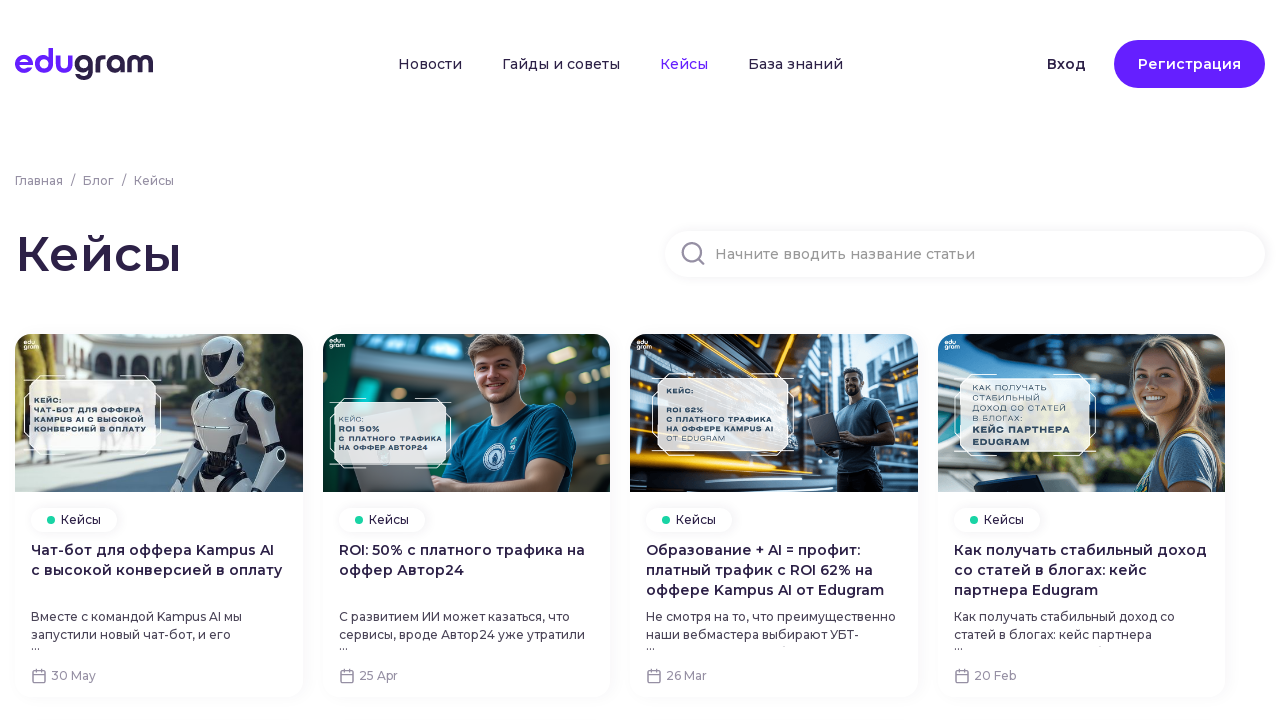

--- FILE ---
content_type: text/html
request_url: https://www.edugram.blog/case
body_size: 38671
content:
<!DOCTYPE html><!-- Last Published: Tue Jan 13 2026 11:28:26 GMT+0000 (Coordinated Universal Time) --><html data-wf-domain="www.edugram.blog" data-wf-page="6377c821987ef26ae55e68b0" data-wf-site="6373cbf1af0f9130075129b0"><head><meta charset="utf-8"/><title>Category</title><meta content="Category" property="og:title"/><meta content="Category" property="twitter:title"/><meta content="width=device-width, initial-scale=1" name="viewport"/><link href="https://cdn.prod.website-files.com/6373cbf1af0f9130075129b0/css/edugram-blog.shared.9fe9aaa68.css" rel="stylesheet" type="text/css" integrity="sha384-n+mqpoKw9EsVmV6ywFZDHcvrKNXZ5mhjkx2E7RUizAk59qweauvlc+FoPEMbouc+" crossorigin="anonymous"/><link href="https://fonts.googleapis.com" rel="preconnect"/><link href="https://fonts.gstatic.com" rel="preconnect" crossorigin="anonymous"/><script src="https://ajax.googleapis.com/ajax/libs/webfont/1.6.26/webfont.js" type="text/javascript"></script><script type="text/javascript">WebFont.load({  google: {    families: ["Montserrat:100,100italic,200,200italic,300,300italic,400,400italic,500,500italic,600,600italic,700,700italic,800,800italic,900,900italic"]  }});</script><script type="text/javascript">!function(o,c){var n=c.documentElement,t=" w-mod-";n.className+=t+"js",("ontouchstart"in o||o.DocumentTouch&&c instanceof DocumentTouch)&&(n.className+=t+"touch")}(window,document);</script><link href="https://cdn.prod.website-files.com/6373cbf1af0f9130075129b0/637c809eaf54cd2aaa2b20f8_favicon-32x32.png" rel="shortcut icon" type="image/x-icon"/><link href="https://cdn.prod.website-files.com/img/webclip.png" rel="apple-touch-icon"/><!-- Yandex.Metrika counter -->
<script type="text/javascript" >
   (function(m,e,t,r,i,k,a){m[i]=m[i]||function(){(m[i].a=m[i].a||[]).push(arguments)};
   m[i].l=1*new Date();
   for (var j = 0; j < document.scripts.length; j++) {if (document.scripts[j].src === r) { return; }}
   k=e.createElement(t),a=e.getElementsByTagName(t)[0],k.async=1,k.src=r,a.parentNode.insertBefore(k,a)})
   (window, document, "script", "https://mc.yandex.ru/metrika/tag.js", "ym");

   ym(98428756, "init", {
        clickmap:true,
        trackLinks:true,
        accurateTrackBounce:true,
        webvisor:true
   });
</script>
<noscript><div><img src="https://mc.yandex.ru/watch/98428756" style="position:absolute; left:-9999px;" alt="" /></div></noscript>
<!-- /Yandex.Metrika counter --><!-- [Attributes by Finsweet] CMS Sort -->
<script async src="https://cdn.jsdelivr.net/npm/@finsweet/attributes-cmssort@1/cmssort.js"></script>

<!-- [Attributes by Finsweet] CMS Filter -->
<script async src="https://cdn.jsdelivr.net/npm/@finsweet/attributes-cmsfilter@1/cmsfilter.js"></script>

<!-- [Attributes by Finsweet] CMS Load -->
<script async src="https://cdn.jsdelivr.net/npm/@finsweet/attributes-cmsload@1/cmsload.js"></script>

<!-- [Attributes by Finsweet] Range Slider -->
<script defer src="https://cdn.jsdelivr.net/npm/@finsweet/attributes-rangeslider@1/rangeslider.js"></script>

<!-- [Attributes by Finsweet] CMS PrevNext -->
<script async src="https://cdn.jsdelivr.net/npm/@finsweet/attributes-cmsprevnext@1/cmsprevnext.js"></script>

<!-- [Attributes by Finsweet] CMS Slider -->
<script async src="https://cdn.jsdelivr.net/npm/@finsweet/attributes-cmsslider@1/cmsslider.js"></script>

<!--This Loads the Light Theme Style--> 
<link rel="stylesheet" href="https://unpkg.com/tippy.js@4/themes/light.css"/>

<!-- [Attributes by Finsweet] CMS Nest -->
<script async src="https://cdn.jsdelivr.net/npm/@finsweet/attributes-cmsnest@1/cmsnest.js"></script></head><body class="body"><div class="header-section"><div class="div-block"><div data-animation="default" data-collapse="small" data-duration="400" data-easing="ease" data-easing2="ease" role="banner" class="navbar w-nav"><div class="nav-cover"><a href="https://edugram.com/" class="brand w-nav-brand"><img src="https://cdn.prod.website-files.com/6373cbf1af0f9130075129b0/6375b25209bb2fc6e035e9e1_Edugram%20Logo%20Horizontal.svg" loading="lazy" alt=""/></a><nav role="navigation" class="nav-menu w-nav-menu"><div class="div-block-4"><a href="/news" class="nav-link w-nav-link">Новости</a><a href="/guides-and-tips" class="nav-link w-nav-link">Гайды и советы</a><a href="/case" aria-current="page" class="nav-link w-nav-link w--current">Кейсы</a><a href="https://baza-znaniy-d8a195.webflow.io/" target="_blank" class="nav-link link-last w-nav-link">База знаний</a></div><div class="div-block-3"><a href="https://t.me/EdugramAuthBot" class="buttom-telegram w-inline-block"><img src="https://cdn.prod.website-files.com/6373cbf1af0f9130075129b0/6492ce732a448114fb91d63b_%D0%91%D0%B5%D0%B7%20%D0%BD%D0%B0%D0%B7%D0%B2%D0%B0%D0%BD%D0%B8%D1%8F%20(1).svg" loading="lazy" alt=""/><div class="text-teleg">Войти <span class="text-span">через Telegram</span></div></a><a href="https://edugram.com/#login" class="nav-link link-sbold w-nav-link">Вход</a><a href="https://edugram.com/#registration" class="button-purple w-button">Регистрация</a></div></nav><div class="menu-button w-nav-button"><img src="https://cdn.prod.website-files.com/6373cbf1af0f9130075129b0/6375b25102e4026ad497b4e6_Vector%20(2).svg" loading="lazy" alt="" class="image-3"/></div></div></div></div></div><div class="breadcrumbs-section"><div class="breadcrumbs"><div class="div-block-6"><div class="boollets-text-gray"><a href="https://edugram.com/" class="link">Главная</a> </div><div class="boollets-text-gray gray-line">/</div><div class="boollets-text-gray"><a href="/" class="link">Блог</a></div><div class="boollets-text-gray gray-line">/</div><div class="boollets-text-gray"><a href="/case" aria-current="page" class="link w--current">Кейсы</a></div></div></div></div><div class="section-3"><div class="div-block-14"><div class="search-cover-category"><div class="form-block w-form"><form id="wf-form-search-form" name="wf-form-search-form" data-name="search form" method="get" fs-cmsfilter-element="filters" class="form-search-category" data-wf-page-id="6377c821987ef26ae55e68b0" data-wf-element-id="805324c2-c245-f444-552e-720879950769"><div class="header-c"><div class="div-block-23"><h1 class="heading">Кейсы</h1></div><div class="div-block-34"><div class="shadov-div"><img src="https://cdn.prod.website-files.com/6373cbf1af0f9130075129b0/6375cf221de1103cb91ca0cf_Search.svg" loading="lazy" alt="" class="image-5"/><input class="text-field w-input" fs-cmsfilter-highlight="true" maxlength="256" name="search" fs-cmsfilter-field="*" data-name="search" placeholder="Начните вводить название статьи" type="text" id="search-2"/></div></div></div><div class="cards-cover-category"><div class="collection-list-wrapper-7 w-dyn-list"><div fs-cmsfilter-tagformat="category" fs-cmsfilter-element="list" fs-cmsload-element="list" fs-cmsload-mode="pagination" fs-cmsfilter-showquery="true" role="list" class="collection-list-7 w-dyn-items"><div role="listitem" class="collection-item-7 w-dyn-item"><a href="/articles/chat-bot-dlya-offera-kampus-ai-s-vysokoy-konversiey-v-oplatu" class="card hide4 w-inline-block"><div class="div-block-16"><img loading="lazy" alt="" src="https://cdn.prod.website-files.com/638b5b0b5fd2fd620a90b552/6839991697aded6416da8ce8_001.jpg" sizes="(max-width: 479px) 88vw, (max-width: 767px) 45vw, (max-width: 991px) 327px, 22vw" srcset="https://cdn.prod.website-files.com/638b5b0b5fd2fd620a90b552/6839991697aded6416da8ce8_001-p-500.jpg 500w, https://cdn.prod.website-files.com/638b5b0b5fd2fd620a90b552/6839991697aded6416da8ce8_001-p-800.jpg 800w, https://cdn.prod.website-files.com/638b5b0b5fd2fd620a90b552/6839991697aded6416da8ce8_001-p-1080.jpg 1080w, https://cdn.prod.website-files.com/638b5b0b5fd2fd620a90b552/6839991697aded6416da8ce8_001-p-1600.jpg 1600w, https://cdn.prod.website-files.com/638b5b0b5fd2fd620a90b552/6839991697aded6416da8ce8_001.jpg 1920w" class="card-image"/></div><div class="div-block-17"><div class="boollets"><div class="boollet-news"><div style="background-color:#19d4a5" class="boollet-dot-purple"></div><div class="boollets-text">Кейсы</div></div></div><div class="card-text-cover"><div fs-cmsfilter-showquery="true" fs-cmsfilter-field="name" class="card-text-bold">Чат-бот для оффера Kampus AI с высокой конверсией в оплату</div><div class="div-block-30"><div class="card-text-gray">Вместе с командой Kampus AI мы запустили новый чат-бот, и его результаты приятно удивили даже нас. Делимся цифрами и краткими выводами после 2-недельного теста.</div><div class="card-dots"> ...</div></div></div><div class="div-block-13 card-attr align-right"><div class="boollet-date"><img src="https://cdn.prod.website-files.com/6373cbf1af0f9130075129b0/6375b252953f04ceb466641d_Calendar.svg" loading="lazy" width="10" alt="" class="icons"/><div class="boollets-text-gray">30 May</div></div><div class="boollet-time"><img src="https://cdn.prod.website-files.com/6373cbf1af0f9130075129b0/6375b252b64a721340c25513_Clock.svg" loading="lazy" width="10" alt="" class="icons"/><div class="boollets-text-gray">2 минуты</div></div><div class="boollet-views"><img src="https://cdn.prod.website-files.com/6373cbf1af0f9130075129b0/6375b252da1781d7f7e445b9_Eye.svg" loading="lazy" width="10" alt="" class="icons"/><div class="boollets-text-gray">This is some text inside of a div block.</div></div></div></div></a></div><div role="listitem" class="collection-item-7 w-dyn-item"><a href="/articles/roi-50-s-platnogo-trafika-na-offer-avtor24" class="card hide4 w-inline-block"><div class="div-block-16"><img loading="lazy" alt="" src="https://cdn.prod.website-files.com/638b5b0b5fd2fd620a90b552/680b732ed6909042c64f1774_keis.png" class="card-image"/></div><div class="div-block-17"><div class="boollets"><div class="boollet-news"><div style="background-color:#19d4a5" class="boollet-dot-purple"></div><div class="boollets-text">Кейсы</div></div></div><div class="card-text-cover"><div fs-cmsfilter-showquery="true" fs-cmsfilter-field="name" class="card-text-bold">ROI: 50% с платного трафика на оффер Автор24</div><div class="div-block-30"><div class="card-text-gray">С развитием ИИ может казаться, что сервисы, вроде Автор24 уже утратили свою актуальность. Новый кейс нашего вебмастера доказывает, что это совсем не так по нескольким причинам: </div><div class="card-dots"> ...</div></div></div><div class="div-block-13 card-attr align-right"><div class="boollet-date"><img src="https://cdn.prod.website-files.com/6373cbf1af0f9130075129b0/6375b252953f04ceb466641d_Calendar.svg" loading="lazy" width="10" alt="" class="icons"/><div class="boollets-text-gray">25 Apr</div></div><div class="boollet-time"><img src="https://cdn.prod.website-files.com/6373cbf1af0f9130075129b0/6375b252b64a721340c25513_Clock.svg" loading="lazy" width="10" alt="" class="icons"/><div class="boollets-text-gray">2 минуты</div></div><div class="boollet-views"><img src="https://cdn.prod.website-files.com/6373cbf1af0f9130075129b0/6375b252da1781d7f7e445b9_Eye.svg" loading="lazy" width="10" alt="" class="icons"/><div class="boollets-text-gray">This is some text inside of a div block.</div></div></div></div></a></div><div role="listitem" class="collection-item-7 w-dyn-item"><a href="/articles/obrazovanie-ai-profit-platnyy-trafik-s-roi-62-na-offere-kampus-ai-ot-edugram" class="card hide4 w-inline-block"><div class="div-block-16"><img loading="lazy" alt="" src="https://cdn.prod.website-files.com/638b5b0b5fd2fd620a90b552/67e3e333935be23e1f2e1c2b_%D0%BE%D0%B1%D0%BB%D0%BE%D0%B6%D0%BA%D0%B0(1).png" sizes="(max-width: 479px) 88vw, (max-width: 767px) 45vw, (max-width: 991px) 327px, 22vw" srcset="https://cdn.prod.website-files.com/638b5b0b5fd2fd620a90b552/67e3e333935be23e1f2e1c2b_%D0%BE%D0%B1%D0%BB%D0%BE%D0%B6%D0%BA%D0%B0(1)-p-500.png 500w, https://cdn.prod.website-files.com/638b5b0b5fd2fd620a90b552/67e3e333935be23e1f2e1c2b_%D0%BE%D0%B1%D0%BB%D0%BE%D0%B6%D0%BA%D0%B0(1)-p-800.png 800w, https://cdn.prod.website-files.com/638b5b0b5fd2fd620a90b552/67e3e333935be23e1f2e1c2b_%D0%BE%D0%B1%D0%BB%D0%BE%D0%B6%D0%BA%D0%B0(1)-p-1080.png 1080w, https://cdn.prod.website-files.com/638b5b0b5fd2fd620a90b552/67e3e333935be23e1f2e1c2b_%D0%BE%D0%B1%D0%BB%D0%BE%D0%B6%D0%BA%D0%B0(1)-p-1600.png 1600w, https://cdn.prod.website-files.com/638b5b0b5fd2fd620a90b552/67e3e333935be23e1f2e1c2b_%D0%BE%D0%B1%D0%BB%D0%BE%D0%B6%D0%BA%D0%B0(1).png 1920w" class="card-image"/></div><div class="div-block-17"><div class="boollets"><div class="boollet-news"><div style="background-color:#19d4a5" class="boollet-dot-purple"></div><div class="boollets-text">Кейсы</div></div></div><div class="card-text-cover"><div fs-cmsfilter-showquery="true" fs-cmsfilter-field="name" class="card-text-bold">Образование + AI = профит: платный трафик с ROI 62% на оффере Kampus AI от Edugram‍</div><div class="div-block-30"><div class="card-text-gray">Не смотря на то, что преимущественно наши вебмастера выбирают УБТ-источники (условно бесплатные), некоторые успешно продвигают офферы Edugram и при помощи платных источников. Например, герой нашего нового кейса смог хорошо заработать на трафике с Google-поиска.</div><div class="card-dots"> ...</div></div></div><div class="div-block-13 card-attr align-right"><div class="boollet-date"><img src="https://cdn.prod.website-files.com/6373cbf1af0f9130075129b0/6375b252953f04ceb466641d_Calendar.svg" loading="lazy" width="10" alt="" class="icons"/><div class="boollets-text-gray">26 Mar</div></div><div class="boollet-time"><img src="https://cdn.prod.website-files.com/6373cbf1af0f9130075129b0/6375b252b64a721340c25513_Clock.svg" loading="lazy" width="10" alt="" class="icons"/><div class="boollets-text-gray">2 минуты</div></div><div class="boollet-views"><img src="https://cdn.prod.website-files.com/6373cbf1af0f9130075129b0/6375b252da1781d7f7e445b9_Eye.svg" loading="lazy" width="10" alt="" class="icons"/><div class="boollets-text-gray">This is some text inside of a div block.</div></div></div></div></a></div><div role="listitem" class="collection-item-7 w-dyn-item"><a href="/articles/kak-poluchat-stabilnyy-dohod-so-statey-v-blogah-keys-partnera-edugram" class="card hide4 w-inline-block"><div class="div-block-16"><img loading="lazy" alt="" src="https://cdn.prod.website-files.com/638b5b0b5fd2fd620a90b552/67b7519a89eb765b32af091c_edugam.png" sizes="(max-width: 479px) 88vw, (max-width: 767px) 45vw, (max-width: 991px) 327px, 22vw" srcset="https://cdn.prod.website-files.com/638b5b0b5fd2fd620a90b552/67b7519a89eb765b32af091c_edugam-p-500.png 500w, https://cdn.prod.website-files.com/638b5b0b5fd2fd620a90b552/67b7519a89eb765b32af091c_edugam-p-800.png 800w, https://cdn.prod.website-files.com/638b5b0b5fd2fd620a90b552/67b7519a89eb765b32af091c_edugam-p-1080.png 1080w, https://cdn.prod.website-files.com/638b5b0b5fd2fd620a90b552/67b7519a89eb765b32af091c_edugam-p-1600.png 1600w, https://cdn.prod.website-files.com/638b5b0b5fd2fd620a90b552/67b7519a89eb765b32af091c_edugam.png 1920w" class="card-image"/></div><div class="div-block-17"><div class="boollets"><div class="boollet-news"><div style="background-color:#19d4a5" class="boollet-dot-purple"></div><div class="boollets-text">Кейсы</div></div></div><div class="card-text-cover"><div fs-cmsfilter-showquery="true" fs-cmsfilter-field="name" class="card-text-bold">Как получать стабильный доход со статей в блогах: кейс партнера Edugram</div><div class="div-block-30"><div class="card-text-gray">Как получать стабильный доход со статей в блогах: кейс партнера Edugram Сегодня разберём один из самых эффективных способов привлечения качественного трафика на наши оферы – публикацию статей на площадках по типу VC, Дзен, LinkedIn и т.д.. Этот метод не требует рекламного бюджета, но способен приносить стабильный доход, если подойти к нему стратегически. Один из наших вебмастеров начал использовать этот метод в конце прошлого года. Он выбрал для продвижения оффер MyStylus AI – инструмент для написания учебных работ, который быстро создаёт уникальные тексты, неотличимые по стилю от человеческих работ. Для продвижения партнер выбрал две площадки: Medium и LinkedIn. Он регулярно публиковал статьи, добавляя ссылки на продукт. Например: Благодаря регулярным публикациям и анализу результатов наш партнер заработал в январе 1450$ Мы специально выбрали кейс НЕ крупного партнёра, чтобы показать, что зарабатывать на этом может каждый. Почему трафик со статей работает? 1. Высокая индексируемость Статьи в блогах отлично ранжируются в Google, что позволяет получать органический трафик без дополнительных вложений в SEO-продвижение. 2. Горячая аудитория Люди, которые читают статьи, уже находятся в поиске решения своей проблемы. Например, если студент ищет инструмент для генерации учебных работ, он с высокой вероятностью перейдёт по ссылке в статье, где разбираются лучшие AI-инструменты для учёбы. 3. Практически безграничный масштаб Темы для публикаций можно генерировать бесконечно: обзоры сервисов, сравнительные статьи, списки лучших инструментов («Топ-10 AI writing tools»). Чем больше контента – тем выше заработок. 4. Широкая география myStylus AI переведён на 20+ языков. Это значит, что можно писать статьи не только на английском, но и на испанском, португальском, французском, что значительно расширяет охват аудитории. Как начать? Выберите площадку – Лучше протестировать несколько Определите тему статьи – Например, «Лучшие AI-инструменты для написания курсовых и эссе». Используйте ключевые слова – Это поможет статье лучше ранжироваться в поисковиках. Добавьте естественные ссылки на оффер – Лучше делать это в формате рекомендации, а не явной рекламы. Публикуйте регулярно – Чем больше контента, тем выше трафик. Любой наш оффер можно продвигать таким же способом. Это универсальная стратегия, которая позволяет адаптировать подход под конкретное предложение, тестировать разные форматы контента и находить самые прибыльные связки. Чем больше статей – тем больше трафика, а значит, выше ваш доход! Присоединяйтесь и зарабатывайте с Edugram уже сегодня!</div><div class="card-dots"> ...</div></div></div><div class="div-block-13 card-attr align-right"><div class="boollet-date"><img src="https://cdn.prod.website-files.com/6373cbf1af0f9130075129b0/6375b252953f04ceb466641d_Calendar.svg" loading="lazy" width="10" alt="" class="icons"/><div class="boollets-text-gray">20 Feb</div></div><div class="boollet-time"><img src="https://cdn.prod.website-files.com/6373cbf1af0f9130075129b0/6375b252b64a721340c25513_Clock.svg" loading="lazy" width="10" alt="" class="icons"/><div class="boollets-text-gray">2 минуты</div></div><div class="boollet-views"><img src="https://cdn.prod.website-files.com/6373cbf1af0f9130075129b0/6375b252da1781d7f7e445b9_Eye.svg" loading="lazy" width="10" alt="" class="icons"/><div class="boollets-text-gray">This is some text inside of a div block.</div></div></div></div></a></div><div role="listitem" class="collection-item-7 w-dyn-item"><a href="/articles/kak-zarabotat-100-000-rubley-za-mesyac-na-obrazovatelnom-trafike" class="card hide4 w-inline-block"><div class="div-block-16"><img loading="lazy" alt="" src="https://cdn.prod.website-files.com/638b5b0b5fd2fd620a90b552/6798a0cc6dfd42b90f546e57_fotoc.png" sizes="(max-width: 479px) 88vw, (max-width: 767px) 45vw, (max-width: 991px) 327px, 22vw" srcset="https://cdn.prod.website-files.com/638b5b0b5fd2fd620a90b552/6798a0cc6dfd42b90f546e57_fotoc-p-500.png 500w, https://cdn.prod.website-files.com/638b5b0b5fd2fd620a90b552/6798a0cc6dfd42b90f546e57_fotoc-p-800.png 800w, https://cdn.prod.website-files.com/638b5b0b5fd2fd620a90b552/6798a0cc6dfd42b90f546e57_fotoc-p-1080.png 1080w, https://cdn.prod.website-files.com/638b5b0b5fd2fd620a90b552/6798a0cc6dfd42b90f546e57_fotoc-p-1600.png 1600w, https://cdn.prod.website-files.com/638b5b0b5fd2fd620a90b552/6798a0cc6dfd42b90f546e57_fotoc.png 1920w" class="card-image"/></div><div class="div-block-17"><div class="boollets"><div class="boollet-news"><div style="background-color:#19d4a5" class="boollet-dot-purple"></div><div class="boollets-text">Кейсы</div></div></div><div class="card-text-cover"><div fs-cmsfilter-showquery="true" fs-cmsfilter-field="name" class="card-text-bold">Как заработать 100 000 рублей за месяц на образовательном трафике? Кейс с Автор24.</div><div class="div-block-30"><div class="card-text-gray">Как заработать 100 000 рублей за месяц на образовательном трафике? Кейс с Автор24. Декабрь стал успешным месяцем для вебмастера, который использовал авторитетные платформы для продвижения оффера Автор24. Публикуя статьи на таких сайтах, как vc.ru, dft.ru, Яндекс.Дзен и другие, он сумел привлечь более 382 заказов, из которых 79 были оплачены, что принесло ему доход в размере 102 500 рублей. Стратегия продвижения Вебмастер выбрал наш самый классический оффер: Автор 24 Он сосредоточился на создании полезного и SEO-оптимизированного контента, т.е.писал простые и полезные статьи с советами для студентов. Например: ТОП-10 сервисов, где можно заказать курсовую работу Лучшие сайты, где напишут курсовую на заказ Заказать написание реферата Эти статьи привлекали качественный трафик благодаря высоким позициям в поисковых системах и интересу целевой аудитории. Результаты Общее количество заказов: 382 Количество оплат: 79 Доход: 102 500 рублей Средняя конверсия из клика в заказ: ~22% Почему это сработало? Релевантный контент: статьи содержали полезные списки и рекомендации, которые полностью отвечали запросам студентов. UGC-трафик: Публикации на платформах, где пользователи сами генерируют контент (например, Яндекс.Дзен и vc.ru), дают отличный охват и доверие. Это важный инструмент для продвижения в нише о Оффер Автор24: качественный сервис, который быстро закрывает потребности студентов, что обеспечивает высокий уровень конверсии. Хотите повторить успех? Присоединяйтесь к Edugram, выбирайте подходящий оффер и начните зарабатывать уже сегодня! 🚀</div><div class="card-dots"> ...</div></div></div><div class="div-block-13 card-attr align-right"><div class="boollet-date"><img src="https://cdn.prod.website-files.com/6373cbf1af0f9130075129b0/6375b252953f04ceb466641d_Calendar.svg" loading="lazy" width="10" alt="" class="icons"/><div class="boollets-text-gray">28 Jan</div></div><div class="boollet-time"><img src="https://cdn.prod.website-files.com/6373cbf1af0f9130075129b0/6375b252b64a721340c25513_Clock.svg" loading="lazy" width="10" alt="" class="icons"/><div class="boollets-text-gray">2 минуты</div></div><div class="boollet-views"><img src="https://cdn.prod.website-files.com/6373cbf1af0f9130075129b0/6375b252da1781d7f7e445b9_Eye.svg" loading="lazy" width="10" alt="" class="icons"/><div class="boollets-text-gray">This is some text inside of a div block.</div></div></div></div></a></div><div role="listitem" class="collection-item-7 w-dyn-item"><a href="/articles/keys-300k-za-3-nedeli" class="card hide4 w-inline-block"><div class="div-block-16"><img loading="lazy" alt="" src="https://cdn.prod.website-files.com/638b5b0b5fd2fd620a90b552/672a0582171f7527a844e49d_edugam.jpg" sizes="(max-width: 479px) 88vw, (max-width: 767px) 45vw, (max-width: 991px) 327px, 22vw" srcset="https://cdn.prod.website-files.com/638b5b0b5fd2fd620a90b552/672a0582171f7527a844e49d_edugam-p-500.jpg 500w, https://cdn.prod.website-files.com/638b5b0b5fd2fd620a90b552/672a0582171f7527a844e49d_edugam-p-800.jpg 800w, https://cdn.prod.website-files.com/638b5b0b5fd2fd620a90b552/672a0582171f7527a844e49d_edugam-p-1080.jpg 1080w, https://cdn.prod.website-files.com/638b5b0b5fd2fd620a90b552/672a0582171f7527a844e49d_edugam-p-1600.jpg 1600w, https://cdn.prod.website-files.com/638b5b0b5fd2fd620a90b552/672a0582171f7527a844e49d_edugam.jpg 1920w" class="card-image"/></div><div class="div-block-17"><div class="boollets"><div class="boollet-news"><div style="background-color:#19d4a5" class="boollet-dot-purple"></div><div class="boollets-text">Кейсы</div></div></div><div class="card-text-cover"><div fs-cmsfilter-showquery="true" fs-cmsfilter-field="name" class="card-text-bold">Кейс: 300К за 3 недели на образовательном AI-оффере</div><div class="div-block-30"><div class="card-text-gray">Добрый день. Сегодня мы делимся с вами кейсом нашего вебмастера, который сотрудничает с Edugram с 2019 года. Он поделился своим опытом и результатами работы с нами. Этот кейс может быть полезен как для новичков, так и для опытных вебмастеров, которые хотят увеличить свой доход. Опыт работы с Edugram: Сотрудничество нашего вебмастера с Edugram началось ещё в 2019 году. Основная причина выбора этой партнёрской сети — уникальные условия для вебмастеров, качественные креативы для привлечения лидов, а также высокий уровень поддержки и внимания к партнёрам. Такой подход позволил нашему герою не только комфортно работать, но и существенно увеличить свои доходы за счёт офферов партнерской сети У вебмастера есть свой сайт для учащихся и студентов, и он искал возможность извлечения максимальной прибыли из трафика. Он остановил свой выбор на одном оффере, но разместил несколько видов креативов на своём сайте. Оффер Самые большие результаты наш вебмастер получил с оффером Автор24 ГЕО: РФ Вознаграждение: от 20% за покупку Креативы Один из основных моментов, которые помогли достичь такого результата – использование индивидуальных креативов для своего сайта, которые ему подготовила партнерская сеть. На своём сайте вебмастер использовал чат-бот, различные баннеры и формы заказов, плюс команда Edugram сделали совместный лендинг сайта вебмастера и Автор24, что дало большую лояльность пользователей. Примеры креативов: чат-бот/окно заказа работы баннер баннер Результаты: Доход 674 454 рублей за месяц на одном оффере с SEO трафика Сравнение с доходами от РСЯ По сравнению с доходами от контекстной рекламы в системе РСЯ, работа с Edugram приносит в разы больше. Как отмечает вебмастер, доход от РСЯ составляет всего 10-30% от того, что можно заработать на офферах вроде Автор24. Это ещё раз подтверждает, что работа с партнёрскими программами при правильном подходе может быть значительно более прибыльной, чем классическая контекстная реклама. Почему ещё выбрал Edugram? Наш вебмастер отметил, что выбор партнёрской сети был очевидным благодаря ряду преимуществ: Уникальные условия для партнёров. Высокие ставки и гибкая система выплат сделали работу максимально выгодной. Индивидуальные креативы для сбора лидов. Edugram предоставляет готовые решения для каждого вебмастера, которые можно сразу внедрять в рекламные кампании, что существенно экономит время и увеличивает эффективность. Поддержка партнёров. Поддержка быстро реагирует, что помогает вебмастерам быстро решать любые вопросы и получать обратную связь для улучшения результатов. Итог Опыт нашего вебмастера наглядно демонстрирует, что при грамотной стратегии, использовании качественных инструментов и поддержке партнёрской сети можно достичь впечатляющих финансовых результатов. Edugram предлагает все необходимые условия для роста доходов вебмастеров, и этот кейс — яркий тому пример. Регистрируйтесь, выбирайте оффер и зарабатывайте вместе с нами! По всем вопросам – обращайтесь к Александру. Вопросы: как давно с нами? доход за какой-то определенный период? на каких офферах? почему работаешь с нами? влияет ли это на твой доход с рся? и что дает тебе больше? Ответы: С 2019 года Максимум был 700 к в мес на автор24 Работаю с вами, потому что крутые условия, креативы для сбора лидов, отношение к партнерам на высоте. РСЯ это копейки, это в 10-30 раз меньше, чем доход от автор24</div><div class="card-dots"> ...</div></div></div><div class="div-block-13 card-attr align-right"><div class="boollet-date"><img src="https://cdn.prod.website-files.com/6373cbf1af0f9130075129b0/6375b252953f04ceb466641d_Calendar.svg" loading="lazy" width="10" alt="" class="icons"/><div class="boollets-text-gray">5 Nov</div></div><div class="boollet-time"><img src="https://cdn.prod.website-files.com/6373cbf1af0f9130075129b0/6375b252b64a721340c25513_Clock.svg" loading="lazy" width="10" alt="" class="icons"/><div class="boollets-text-gray">2 минуты</div></div><div class="boollet-views"><img src="https://cdn.prod.website-files.com/6373cbf1af0f9130075129b0/6375b252da1781d7f7e445b9_Eye.svg" loading="lazy" width="10" alt="" class="icons"/><div class="boollets-text-gray">This is some text inside of a div block.</div></div></div></div></a></div><div role="listitem" class="collection-item-7 w-dyn-item"><a href="/articles/keys-670-000-rubley-za-mesyac-na-odnom-offere-v-partnerskoy-seti-edugram" class="card hide4 w-inline-block"><div class="div-block-16"><img loading="lazy" alt="" src="https://cdn.prod.website-files.com/638b5b0b5fd2fd620a90b552/671a42088316d318039cb505_8-_1_.webp" class="card-image"/></div><div class="div-block-17"><div class="boollets"><div class="boollet-news"><div style="background-color:#19d4a5" class="boollet-dot-purple"></div><div class="boollets-text">Кейсы</div></div></div><div class="card-text-cover"><div fs-cmsfilter-showquery="true" fs-cmsfilter-field="name" class="card-text-bold">Кейс: 670 000 рублей за месяц на одном оффере в партнерской сети Edugram</div><div class="div-block-30"><div class="card-text-gray">Добрый день. Сегодня мы делимся с вами кейсом нашего вебмастера, который сотрудничает с Edugram с 2019 года. Он поделился своим опытом и результатами работы с нами. Этот кейс может быть полезен как для новичков, так и для опытных вебмастеров, которые хотят увеличить свой доход. Опыт работы с Edugram: Сотрудничество нашего вебмастера с Edugram началось ещё в 2019 году. Основная причина выбора этой партнёрской сети — уникальные условия для вебмастеров, качественные креативы для привлечения лидов, а также высокий уровень поддержки и внимания к партнёрам. Такой подход позволил нашему герою не только комфортно работать, но и существенно увеличить свои доходы за счёт офферов партнерской сети У вебмастера есть свой сайт для учащихся и студентов, и он искал возможность извлечения максимальной прибыли из трафика. Он остановил свой выбор на одном оффере, но разместил несколько видов креативов на своём сайте. Оффер Самые большие результаты наш вебмастер получил с оффером Автор24 ГЕО: РФ Вознаграждение: от 20% за покупку Креативы Один из основных моментов, которые помогли достичь такого результата – использование индивидуальных креативов для своего сайта, которые ему подготовила партнерская сеть. На своём сайте вебмастер использовал чат-бот, различные баннеры и формы заказов, плюс команда Edugram сделали совместный лендинг сайта вебмастера и Автор24, что дало большую лояльность пользователей. Примеры креативов: чат-бот/окно заказа работы баннер баннер Результаты: Доход 674 454 рублей за месяц на одном оффере с SEO трафика Сравнение с доходами от РСЯ По сравнению с доходами от контекстной рекламы в системе РСЯ, работа с Edugram приносит в разы больше. Как отмечает вебмастер, доход от РСЯ составляет всего 10-30% от того, что можно заработать на офферах вроде Автор24. Это ещё раз подтверждает, что работа с партнёрскими программами при правильном подходе может быть значительно более прибыльной, чем классическая контекстная реклама. Почему ещё выбрал Edugram? Наш вебмастер отметил, что выбор партнёрской сети был очевидным благодаря ряду преимуществ: Уникальные условия для партнёров. Высокие ставки и гибкая система выплат сделали работу максимально выгодной. Индивидуальные креативы для сбора лидов. Edugram предоставляет готовые решения для каждого вебмастера, которые можно сразу внедрять в рекламные кампании, что существенно экономит время и увеличивает эффективность. Поддержка партнёров. Поддержка быстро реагирует, что помогает вебмастерам быстро решать любые вопросы и получать обратную связь для улучшения результатов. Итог Опыт нашего вебмастера наглядно демонстрирует, что при грамотной стратегии, использовании качественных инструментов и поддержке партнёрской сети можно достичь впечатляющих финансовых результатов. Edugram предлагает все необходимые условия для роста доходов вебмастеров, и этот кейс — яркий тому пример. Регистрируйтесь, выбирайте оффер и зарабатывайте вместе с нами! По всем вопросам – обращайтесь к Александру. Вопросы: как давно с нами? доход за какой-то определенный период? на каких офферах? почему работаешь с нами? влияет ли это на твой доход с рся? и что дает тебе больше? Ответы: С 2019 года Максимум был 700 к в мес на автор24 Работаю с вами, потому что крутые условия, креативы для сбора лидов, отношение к партнерам на высоте. РСЯ это копейки, это в 10-30 раз меньше, чем доход от автор24</div><div class="card-dots"> ...</div></div></div><div class="div-block-13 card-attr align-right"><div class="boollet-date"><img src="https://cdn.prod.website-files.com/6373cbf1af0f9130075129b0/6375b252953f04ceb466641d_Calendar.svg" loading="lazy" width="10" alt="" class="icons"/><div class="boollets-text-gray">2 Oct</div></div><div class="boollet-time"><img src="https://cdn.prod.website-files.com/6373cbf1af0f9130075129b0/6375b252b64a721340c25513_Clock.svg" loading="lazy" width="10" alt="" class="icons"/><div class="boollets-text-gray">2 минуты</div></div><div class="boollet-views"><img src="https://cdn.prod.website-files.com/6373cbf1af0f9130075129b0/6375b252da1781d7f7e445b9_Eye.svg" loading="lazy" width="10" alt="" class="icons"/><div class="boollets-text-gray">This is some text inside of a div block.</div></div></div></div></a></div><div role="listitem" class="collection-item-7 w-dyn-item"><a href="/articles/istoriya-sliva-na-eshko" class="card hide4 w-inline-block"><div class="div-block-16"><img loading="lazy" alt="" src="https://cdn.prod.website-files.com/638b5b0b5fd2fd620a90b552/638e592752464d3237c0d4dd_NEWS-153-1140x694.png" class="card-image"/></div><div class="div-block-17"><div class="boollets"><div class="boollet-news"><div style="background-color:#19d4a5" class="boollet-dot-purple"></div><div class="boollets-text">Кейсы</div></div></div><div class="card-text-cover"><div fs-cmsfilter-showquery="true" fs-cmsfilter-field="name" class="card-text-bold">История слива на ЕШКО</div><div class="div-block-30"><div class="card-text-gray">Ловите кейс от начинающего, но уже показывающего результаты, специалиста:Хочу поделиться результатами тестирования олдового оффера — ЕШКО.Основным поинтом для теста данного оффера стала возможность настройки таргета, из-за достаточно большого количества предлагаемых курсов, от языковых школ до групп по продаже бисера. Что и сделал!В итоге сумма вложений составила 41 000 руб, а вытащил чуть больше 90 000 руб.Профит составил 49 000 руб за 1.5 месяцаROI — 119.5%СРС — 1,3 рубРаботал через Edugram по условиям СРА 72 рубля за подтверждённую заявку на бесплатный урок. Тестил оффер с 4.08.20 по 20.09.20 после чего прыгнул на другой оффер (переманили кастомными условиями).Но обо всём по порядку.Зарядил креативы, начал тестить (1 недельку)Вот эти зашли отлично: (взял их у ЕШКО, ничего выдумывать не стал)Следующие не нулячие, но активность меньше: Таргет на РУ/УА:1. Плейсмент: новости (лента) ВК (и разумеется размещение в паблосах)2. ГЕО РФ: убрали Якутию, Чечню, Дагестан, Бурятию (УА: не исключали)3. Креатив: постыВажно: Оффер цепляет на сразу и не на каждом акке!</div><div class="card-dots"> ...</div></div></div><div class="div-block-13 card-attr align-right"><div class="boollet-date"><img src="https://cdn.prod.website-files.com/6373cbf1af0f9130075129b0/6375b252953f04ceb466641d_Calendar.svg" loading="lazy" width="10" alt="" class="icons"/><div class="boollets-text-gray">1 Feb</div></div><div class="boollet-time"><img src="https://cdn.prod.website-files.com/6373cbf1af0f9130075129b0/6375b252b64a721340c25513_Clock.svg" loading="lazy" width="10" alt="" class="icons"/><div class="boollets-text-gray">2 минуты</div></div><div class="boollet-views"><img src="https://cdn.prod.website-files.com/6373cbf1af0f9130075129b0/6375b252da1781d7f7e445b9_Eye.svg" loading="lazy" width="10" alt="" class="icons"/><div class="boollets-text-gray">This is some text inside of a div block.</div></div></div></div></a></div><div role="listitem" class="collection-item-7 w-dyn-item"><a href="/articles/kak-zarabotat-v-edugram-cherez-reklamu-v-yandeks-direkt" class="card hide4 w-inline-block"><div class="div-block-16"><img loading="lazy" alt="" src="https://cdn.prod.website-files.com/638b5b0b5fd2fd620a90b552/638f451ef5c5cc34a58e09ce_Blog.png" sizes="(max-width: 479px) 88vw, (max-width: 767px) 45vw, (max-width: 991px) 327px, 22vw" srcset="https://cdn.prod.website-files.com/638b5b0b5fd2fd620a90b552/638f451ef5c5cc34a58e09ce_Blog-p-500.png 500w, https://cdn.prod.website-files.com/638b5b0b5fd2fd620a90b552/638f451ef5c5cc34a58e09ce_Blog-p-800.png 800w, https://cdn.prod.website-files.com/638b5b0b5fd2fd620a90b552/638f451ef5c5cc34a58e09ce_Blog-p-1080.png 1080w, https://cdn.prod.website-files.com/638b5b0b5fd2fd620a90b552/638f451ef5c5cc34a58e09ce_Blog.png 1600w" class="card-image"/></div><div class="div-block-17"><div class="boollets"><div class="boollet-news"><div style="background-color:#19d4a5" class="boollet-dot-purple"></div><div class="boollets-text">Кейсы</div></div></div><div class="card-text-cover"><div fs-cmsfilter-showquery="true" fs-cmsfilter-field="name" class="card-text-bold">Как заработать в Edugram через рекламу в Яндекс Директ</div><div class="div-block-30"><div class="card-text-gray">С уходом Google из России вопрос зароботка с рекламы в Яндексе стал действительно актуальным. В этой статье мы разберем как запустить рекламную кампанию в Директе правильно и как избежать блокировки рекламных кампаний от модераторов системы Яндекса.Форматы рекламных объявленийКонтекстная реклама в Яндекс Ди́ректе показывается в поисковой выдаче Яндекса или на сайтах-партнёров Яндекса. Место показа размещения зависит от выбранного формата рекламной кампании (проще говоря, рк): Поиск или рекламная сеть Яндекса (РСЯ).Рекламные объявления поисковой рекламной кампании показываются в момент, когда пользователь хочет найти ответ на решение своей задачи сейчас: пользователь вводит запрос в поисковую строку и получает результаты в виде списков сайтов.Рекламные объявления в РСЯ показываются в момент, когда пользователь не думает о своей потребности в продукте или услуге, но рекламные объявления на сайтах (например, почтовые сервисы, сайты-агрегаторы, информационные сайты и т.д.) напоминают ему о его нерешенной задаче.Для Поиска и РСЯ нужен свой подход в написании объявлений, отталкиваясь от той самой готовности к покупке, потребности. При этом, стоит тестировать оба формата при запуске рк, чтобы получить больше охвата и привлечь больше аудитории.Шаг 1 — Создаем посадочную страницуЧтобы создать лендинг (посадочную страницы для рк), вам нужно обратиться к своему персональному менеджеру. Для этого пройдите короткую регистрацию на нашем сайте и вам на почту упадет от него письмо :) Шаг 2 — Переходим к настройке рекламной кампанииСоздаем аккаунт в Яндекс Директе и Яндекс Метрике.Яндекс Метрика — система веб-аналитики. В Яндекс Директе тоже можно посмотреть статистику, но в Метрике она более расширенная.Чтобы не нагружать статью, мы покажем пример создания рк в поисковом формате объявлений.В Яндекс Директе нажимаем кнопку Добавить, затем Кампанию.Выбираем Режим эксперта и блок Конверсии, продажи и трафик.Выбираем Поиск Яндекса и привязываем счетчик Метрики.Чтобы привязать счетчик Метрики. Нужно зайти под тем же аккаунтом, на котором вы создали Яндекс Директ на сайт Метрики. Кликнуть на кнопку Добавить счетчик.Ввести название счетчика, адрес сайта и обязательно включить Вебвизор (по умолчанию, он выключен)После этого кликаем на Создать счётчик и появившийся код счетчика на черном экране отправляем вашему программисту для его добавления в код сайта.Важно, установить счетчик как можно выше в коде, а именно в пределах тегов для корректной его работы.Возвращаемся к настройкам рк.Вы можете выбрать автоматическую или ручную стратегию. При автоматической стратегии Яндекс сам решает когда, как часто и по какой ставке показывать ваши объявления. В ручной стратегии, вам нужно будет самостоятельно назначать ставки за клик и контролировать работу рк.Здесь мнения разделяются, но автор статьи рекомендует выбирать сначала ручное управление. В автоматической стратегии система не будет вас жалеть и будет сливать как можно больше вашего бюджета, так как системе нужно обучиться. Но обучить систему можно, если вы какое-то время будете управлять рекламой самостоятельно и после того как, например, наберете 300 переходов, можете доверить управление системе.Далее, расписание показов на первое время рекомендуется оставить круглосуточно. В дальнейшем можно будет скорректировать время показов рекламы на основе собранной статистики.Настройка группыОтключаем Автотаргетинг во избежание слива бюджета.Добавляем Ключевые фразы и Минус-фразы. В качестве примера смотрите скрин ниже.В ключевые фразы добавляем слова, по которым вы бы хотели, чтобы пользователи нашли ваш лендинг.Нередко возникают трудности с тем, чтобы понять какие минус-фразы нужно добавить. Да, логично, что нужно добавить те, по которым не нужно показывать вашу рекламу, но есть еще один вариант, к которому можно прибегнуть после запуска кампании.Переходим в раздел Статистика - Поисковые запросы.После нажатия на кнопку Показать, вам выведется список всех фраз, по которым показывалось ваше объявленияВ этом списке могут быть фразы и словосочетания, которые вам не подходят. Их можно добавить в минус-фразы, для того, чтобы ваша реклама по ним не показывалась и не сливала вам бюджет на аудиторию с другими неподходящими потребностями.Объявления.Чтобы предостеречь вас от отклонения объявлений модерацией Яндекса вам нужно соблюдать определенные правила при написании объявлений. Вот список, с которыми столкнулись наши партнёры и мы хотим поделиться с вами:Нельзя использовать словосочетания с указанием &quot;видов работы&quot;. Проверочная работа, курсовая, дипломная - запрещено использовать.&quot;Узнай стоимость работы&quot; - тут явно говориться, что это выполнение работы за деньги. Это не пройдет модерацию.&quot;Оформи заказ&quot; - аналогично.Нельзя использовать словосочетание &quot;студенческая биржа&quot;В общем все, что как-то намекает на то, что можно студенту «халявно не учиться» надо завуалировать. Если все равно затрудняетесь в разработке объявлений обращайтесь к нашим менеджерам, они всегда рады помочь! :)Как окупить и заработать с рекламы?И так. Последним ключевой шаг — добавление вашей реферальной ссылки:Зайдите в личный кабинет Edugram.Перейдите в раздел Потоки.Добавьте поток для рекламы.Добавьте рефку в ссылки рекламных объявлений.Также не забудьте добавить стандартные utm-метки для отслеживания статистики.ЗаключениеНа первый взгляд все это кажется замороченным, но все же “кажется”, особенно, если вы делаете это впервые. Смело открывайте для себя новые горизонты, ведь результат стоит затраченных усилий.Вступайте в наш телеграм-чат и задавайте вопросы. Мы всегда на связи и готовы вам помочь достигнуть лучших результатов!</div><div class="card-dots"> ...</div></div></div><div class="div-block-13 card-attr align-right"><div class="boollet-date"><img src="https://cdn.prod.website-files.com/6373cbf1af0f9130075129b0/6375b252953f04ceb466641d_Calendar.svg" loading="lazy" width="10" alt="" class="icons"/><div class="boollets-text-gray">20 Jun</div></div><div class="boollet-time"><img src="https://cdn.prod.website-files.com/6373cbf1af0f9130075129b0/6375b252b64a721340c25513_Clock.svg" loading="lazy" width="10" alt="" class="icons"/><div class="boollets-text-gray">2 минуты</div></div><div class="boollet-views"><img src="https://cdn.prod.website-files.com/6373cbf1af0f9130075129b0/6375b252da1781d7f7e445b9_Eye.svg" loading="lazy" width="10" alt="" class="icons"/><div class="boollets-text-gray">This is some text inside of a div block.</div></div></div></div></a></div><div role="listitem" class="collection-item-7 w-dyn-item"><a href="/articles/tik-tok-vs-facebook" class="card hide4 w-inline-block"><div class="div-block-16"><img loading="lazy" alt="" src="https://cdn.prod.website-files.com/638b5b0b5fd2fd620a90b552/6396ff37c76cecb524187b5d_blog%20(1).png" sizes="(max-width: 479px) 88vw, (max-width: 767px) 45vw, (max-width: 991px) 327px, 22vw" srcset="https://cdn.prod.website-files.com/638b5b0b5fd2fd620a90b552/6396ff37c76cecb524187b5d_blog%20(1)-p-500.png 500w, https://cdn.prod.website-files.com/638b5b0b5fd2fd620a90b552/6396ff37c76cecb524187b5d_blog%20(1)-p-800.png 800w, https://cdn.prod.website-files.com/638b5b0b5fd2fd620a90b552/6396ff37c76cecb524187b5d_blog%20(1)-p-1080.png 1080w, https://cdn.prod.website-files.com/638b5b0b5fd2fd620a90b552/6396ff37c76cecb524187b5d_blog%20(1).png 1600w" class="card-image"/></div><div class="div-block-17"><div class="boollets"><div class="boollet-news"><div style="background-color:#19d4a5" class="boollet-dot-purple"></div><div class="boollets-text">Кейсы</div></div></div><div class="card-text-cover"><div fs-cmsfilter-showquery="true" fs-cmsfilter-field="name" class="card-text-bold">Tik-Tok vs. Facebook</div><div class="div-block-30"><div class="card-text-gray">Пока FB продолжает крутить гайки, всё большее количество команд смотрит в сторону Тик-Ток.Тем более, что все старые связки по работе с соц. сетями для ТТ являются новыми.А трафик стоит относительно дёшево.Но несмотря на всё это кейсов по работе с ним не так уж и много. А те, что есть в основном касаются гемблы, адалта и товарки.Но мы с командой почти уже полностью перешли на светлую сторону и ТТ не стал исключением.В качестве оффера, наши друзья из edugram.com, предложили поработать с Автор24 - Мобильное приложение.Мы сотрудничали с ними ранее по офферу Автор24, думаю, все, кто связан с эссейкой так или иначе сталкивались с этим оффером.Условия оффера: инсталл 75 руб. Расходы: 1 116 090 рублейДоход: 1 311 675 рублейПрофит: 195 470 рублейСрок слива: с 5.21г - 11.21г (август не лили)Гео: РоссияДа, цифры средние, но это был наш первый опыт. И даже с первого раза мы не слили в минуса)В качестве доп трекера взяли AdjustТаргет начали строить стандартно:Первая битва с модерацией была успешно провалена!Тестовые креосы, которые прошли, были по типу (естественно, анимированы):Первые запуски начали приносить инсталлы со скрипом.Набрали около 400 скачиваний. По условиям оффера, для оплаты инсталлов, необходимо выполнение KPI в 3% (ранее было 5%). Что это значит, т.е. из 400 скачиваний, через приложение должны заказать работы минимум 12 человек.Но столкнулись с тем, что стоимость инсталла для нас составляла - 134,10 руб., т.е. даже при выполнении kpi мы с каждой установки получали бы - 59.1 руб.Но это при условии выполнения, а мы столкнулись с тем, что инсталлы идут, но оплат нет.Естественно, мы полезли в наши настройки. Также заменили креосы. Слепили простенькие 30 секундные видео (палить не будем, ещё отрабатывают).Сделали пробный запуск в середине июня, начали отбиваться. В августе стопнулись. Август для образования мёртвый месяц, нет никакого смысла сливать бюджеты.Продолжили работу в сентябре и к середине месяца вышли в плюс.Кстати! Есть крутое предложение - протестировать трафик с Тик-Ток за счет Edugram. Мы выделяем вам бюджет на рекламу вашего приложения на платформе Тик-Ток. Прибыль, которую вы получите с рекламы, мы делим пополам.Чтобы получить от нас бюджет, регистрируйся в партнерской программе и маякни менеджеру - он тебе пошагово расскажет об условиях.Всем бабло!</div><div class="card-dots"> ...</div></div></div><div class="div-block-13 card-attr align-right"><div class="boollet-date"><img src="https://cdn.prod.website-files.com/6373cbf1af0f9130075129b0/6375b252953f04ceb466641d_Calendar.svg" loading="lazy" width="10" alt="" class="icons"/><div class="boollets-text-gray">14 Dec</div></div><div class="boollet-time"><img src="https://cdn.prod.website-files.com/6373cbf1af0f9130075129b0/6375b252b64a721340c25513_Clock.svg" loading="lazy" width="10" alt="" class="icons"/><div class="boollets-text-gray">2 минуты</div></div><div class="boollet-views"><img src="https://cdn.prod.website-files.com/6373cbf1af0f9130075129b0/6375b252da1781d7f7e445b9_Eye.svg" loading="lazy" width="10" alt="" class="icons"/><div class="boollets-text-gray">This is some text inside of a div block.</div></div></div></div></a></div><div role="listitem" class="collection-item-7 w-dyn-item"><a href="/articles/keys-kak-zarabotat-na-privlechenii-avtorov" class="card hide4 w-inline-block"><div class="div-block-16"><img loading="lazy" alt="" src="https://cdn.prod.website-files.com/638b5b0b5fd2fd620a90b552/639700185c590e76e6997232_blog%20(4).png" sizes="(max-width: 479px) 88vw, (max-width: 767px) 45vw, (max-width: 991px) 327px, 22vw" srcset="https://cdn.prod.website-files.com/638b5b0b5fd2fd620a90b552/639700185c590e76e6997232_blog%20(4)-p-500.png 500w, https://cdn.prod.website-files.com/638b5b0b5fd2fd620a90b552/639700185c590e76e6997232_blog%20(4)-p-800.png 800w, https://cdn.prod.website-files.com/638b5b0b5fd2fd620a90b552/639700185c590e76e6997232_blog%20(4)-p-1080.png 1080w, https://cdn.prod.website-files.com/638b5b0b5fd2fd620a90b552/639700185c590e76e6997232_blog%20(4).png 1600w" class="card-image"/></div><div class="div-block-17"><div class="boollets"><div class="boollet-news"><div style="background-color:#19d4a5" class="boollet-dot-purple"></div><div class="boollets-text">Кейсы</div></div></div><div class="card-text-cover"><div fs-cmsfilter-showquery="true" fs-cmsfilter-field="name" class="card-text-bold">Кейс. Как заработать на привлечении Авторов</div><div class="div-block-30"><div class="card-text-gray">Приветы, я Миша. Около года лью на едуграме, моей первой CPA сетке. Первые попытки, конечно, уводили меня в минус, но тут подвернулся оффер Автор24 Исполнители. Это был мой первый успех, которым и хочу поделиться с коллегами.Давайте кратко по условиям оффера:1000 руб. – за Исполнителя по профильному предмету20 руб. – за Исполнителя не по предмету из спискаХолод – 30 дней и пока исполнитель не выполнит 10 ставок и 1 заказ на сервисеИзначально подход был топорный, делал ленд с общим описанием и примерными условиями работы. Такой лендинг максимально трудно пролезал в контекст, про соц. сети даже говорить не хочу.Тыркался так около двух недель, слил небольшой бюджет на контекст, но CAC был выше 600 руб. Учитывая, что через ленд проходят не только профильные Исполнители, это сильно уводило в минус.Уже задумался, может ну его, этот оффер, уйти в товарку или гемблиг. Но, на мое счастье, наткнулся в ленте ВК на пост про ТОП30 мест для отдых. И тут меня осенило, наверняка, перед тем как пойти работать Исполнителем, пользователь будет искать рекомендации.На следующий день собрал на тильде ленд с фриланс-сервисами. Оформил в ТОП5, в ТОП1 вывел Автор24 и отправил на модерацию. На удивление в контекст ленд пролетел быстро и у соц. сеток вопросов не возникло, ну почти.Это пример другого объявления, не то, о котором речь с модерацией:Первые дни качало слабо, крутил настройки и пробовал, что выйдет. И через неделю снял первый CAC – 399 руб. То есть, добавив шаг в воронке я допрогрел аудиторию и она охотней регистрировалась на сервисе. И при этом часть трафика проливалась мимо, на другие партнерки. Примерно 54% трафика уходило мимо Автора.Сейчас, спустя время CAC еще снизился, до 326 руб. Моя выручка с каждого привлеченного 54 руб. Всех рег налил около 800, из них тех, что по 1000 руб. около 300, а по 20 руб. ок. 200. Итого доход ~ 43 200 руб.Я очень доволен результатом, это мой первый успешный кейс. Скрещиваю пальцы и лью на этот оффер дальше. Спасибо Едуграм и Автор за такой подгон!</div><div class="card-dots"> ...</div></div></div><div class="div-block-13 card-attr align-right"><div class="boollet-date"><img src="https://cdn.prod.website-files.com/6373cbf1af0f9130075129b0/6375b252953f04ceb466641d_Calendar.svg" loading="lazy" width="10" alt="" class="icons"/><div class="boollets-text-gray">2 Nov</div></div><div class="boollet-time"><img src="https://cdn.prod.website-files.com/6373cbf1af0f9130075129b0/6375b252b64a721340c25513_Clock.svg" loading="lazy" width="10" alt="" class="icons"/><div class="boollets-text-gray">2 минуты</div></div><div class="boollet-views"><img src="https://cdn.prod.website-files.com/6373cbf1af0f9130075129b0/6375b252da1781d7f7e445b9_Eye.svg" loading="lazy" width="10" alt="" class="icons"/><div class="boollets-text-gray">This is some text inside of a div block.</div></div></div></div></a></div><div role="listitem" class="collection-item-7 w-dyn-item"><a href="/articles/keys-zarabotka-na-studybay-braziliya" class="card hide4 w-inline-block"><div class="div-block-16"><img loading="lazy" alt="" src="https://cdn.prod.website-files.com/638b5b0b5fd2fd620a90b552/638e5ec1608a733a4e092728_fotostudiya-22vspyshka22-4-1140x694.png" sizes="(max-width: 479px) 88vw, (max-width: 767px) 45vw, (max-width: 991px) 327px, 22vw" srcset="https://cdn.prod.website-files.com/638b5b0b5fd2fd620a90b552/638e5ec1608a733a4e092728_fotostudiya-22vspyshka22-4-1140x694-p-500.png 500w, https://cdn.prod.website-files.com/638b5b0b5fd2fd620a90b552/638e5ec1608a733a4e092728_fotostudiya-22vspyshka22-4-1140x694-p-800.png 800w, https://cdn.prod.website-files.com/638b5b0b5fd2fd620a90b552/638e5ec1608a733a4e092728_fotostudiya-22vspyshka22-4-1140x694-p-1080.png 1080w, https://cdn.prod.website-files.com/638b5b0b5fd2fd620a90b552/638e5ec1608a733a4e092728_fotostudiya-22vspyshka22-4-1140x694.png 1140w" class="card-image"/></div><div class="div-block-17"><div class="boollets"><div class="boollet-news"><div style="background-color:#19d4a5" class="boollet-dot-purple"></div><div class="boollets-text">Кейсы</div></div></div><div class="card-text-cover"><div fs-cmsfilter-showquery="true" fs-cmsfilter-field="name" class="card-text-bold">Кейс заработка на Studybay (Бразилия)</div><div class="div-block-30"><div class="card-text-gray">Наш бразильский партнер Андре рассказал о своем опыте работы с нами, а мы оперативно его перевели на русский и делимся с вами. «Если у вас есть веб-сайт с образовательным контентом, вы знаете, как сложно его монетизировать...До недавнего времени варианты были ограничены рекламными сетями, которые приносили очень небольшую отдачу, даже если вам посчастливилось иметь большое количество органического трафика. Кроме того, партнерские сети раньше предлагали продукты низкого качества и, следовательно, также затрудняли получение постоянного дохода через образовательную нишу. В Бразилии не очень развиты партнерские программы и мало edu-офферов. Чтобы восполнить этот пробел, Edugram приложили огромные усилия.Как все начиналосьКогда я впервые встретился с Edugram, я, честно говоря, не понимал возможности увеличения дохода на этой платформе, поначалу не хотел этого делать. Решил все-таки попробовать работать с оффером Studybay Brazil. Кампания Studybay в основном выплачивает вам комиссию от стоимости готовых работ (обзор, статья, TCC и все возможные виды), которые студенты покупают через веб-сайт. Эта комиссия изначально составляет 20% от суммы заказа, что вполне разумно.Круто то, что в вашем распоряжении есть свой менеджер, который помогает вам в создании и настройке промо-материалов. Менеджер очень внимателен, всегда придумывают новые идеи, чтобы увеличить мой доход, что, в конце концов, является основной целью партнерства.В первые месяцы единственным инструментом, который я использовал для продвижения оффера, был чат-бот (робот, который разговаривает с пользователем и получает новые заказы, собирая электронную почту человека для дальнейшего общения). Сегодня я участвую в бета-тестировании, в котором есть реальные люди, посещающие этот чат, на случай, если робот столкнется с какими-либо ограничениями.Вначале, так как старых пользователей все еще не было (то есть комиссионных от кого-то, кто уже что-то купил по вашей ссылке), мои доходы были очень и очень малы. В течение нескольких месяцев мне редко удавалось достигать отметки в 200 долларов, что очень мало для размера моего сайта.Я уже сдался, даже удалил чат-бота, когда мой менеджер Руслан прислал мне письмо:Андре, ваш сайт может заработать НАМНОГО больше, вам просто нужно набраться терпения. Пока вы не начнете зарабатывать достаточно много, мы гарантируем вам минимальный ежемесячный платеж.Я принял соглашение, вернул чат-бот и стал ждать.Наконец, в августовской пандемии я впервые превысил минимум — количество запросов увеличилось, а повторных заказов стало больше (edugram выплачивает и 20% от стоимость каждого повторного заказа, это называется ребилл)В конце сезона 2020 года я впервые заработал 1000 долларов на платформе.Как я увеличил доход в 2021 годуТеперь, в 2021 году, мой менеджер Яна настоятельно рекомендовала мне протестировать новые инструменты из множества имеющихся, чтобы попытаться еще раз поднять планку доходов. Вот что мы сделали:Мы создали целевую страницу на моем собственном веб-сайте и распределили несколько текстовых ссылок по наиболее посещаемым статьям. За первый месяц работы через лендинг было создано 20 оплаченных заказов, на которых было заработано около 175 долларов.Мы добавили горизонтальные формы в середине статей, чтобы посетитель мог разместить свой заказ сразу же, когда он попадает на страницу (у меня была поддержка команды для устранения некоторых ошибок в инструменте). За первый месяц работы было создано 2 оплаченных заказа через форму, что принесло около 23 долларов.Мы добавили всплывающее окно (поп-ап). Когда человек убирает мышь с экрана в сторону «x», появляется это всплывающее окно, которое также побуждает его разместить заказ на свою работу. За первый месяц работы через pop up было создано 9 оплаченных заказов, что принесло около 160 долларов.В первый месяц работы новые рекламные материалы принесли около 358 долларов, что составило 30% от общего дохода за месяц.Я пишу этот кейс 11 апреля 2021 года. Мои доходы уже на 500% выше, чем за весь апрель 2020 года, без каких-либо серьезных изменений в количестве посетителей с тех пор.Мне очень не терпится узнать, какими будут следующие месяцы, ведь скоро самый сезон.»По-нашему мнению, история супер! Если хотите поработать с португалоговорящей аудиторией, затестите наш оффер Studybay Brazil. Пройдите регистрацию, перейдите в «офферы» и подключитесь к нему. Зарегистрироваться и начать работать с оффером: https://studybaybr.edugram.com/landing/?edgrm=d7baf4c8e66eadb4 По всем вопросам можно обратиться к менеджеру Яне: iana@edugram.com t.me/Iana_Edugram_bot</div><div class="card-dots"> ...</div></div></div><div class="div-block-13 card-attr align-right"><div class="boollet-date"><img src="https://cdn.prod.website-files.com/6373cbf1af0f9130075129b0/6375b252953f04ceb466641d_Calendar.svg" loading="lazy" width="10" alt="" class="icons"/><div class="boollets-text-gray">14 Apr</div></div><div class="boollet-time"><img src="https://cdn.prod.website-files.com/6373cbf1af0f9130075129b0/6375b252b64a721340c25513_Clock.svg" loading="lazy" width="10" alt="" class="icons"/><div class="boollets-text-gray">2 минуты</div></div><div class="boollet-views"><img src="https://cdn.prod.website-files.com/6373cbf1af0f9130075129b0/6375b252da1781d7f7e445b9_Eye.svg" loading="lazy" width="10" alt="" class="icons"/><div class="boollets-text-gray">This is some text inside of a div block.</div></div></div></div></a></div><div role="listitem" class="collection-item-7 w-dyn-item"><a href="/articles/zarabotok-na-offere-studybay-brazil-c-sozdaniem-seo-proekta-s-nulya" class="card hide4 w-inline-block"><div class="div-block-16"><img loading="lazy" alt="" src="https://cdn.prod.website-files.com/638b5b0b5fd2fd620a90b552/6396ffe17adea667d9be0b62_blog%20(3).png" sizes="(max-width: 479px) 88vw, (max-width: 767px) 45vw, (max-width: 991px) 327px, 22vw" srcset="https://cdn.prod.website-files.com/638b5b0b5fd2fd620a90b552/6396ffe17adea667d9be0b62_blog%20(3)-p-500.png 500w, https://cdn.prod.website-files.com/638b5b0b5fd2fd620a90b552/6396ffe17adea667d9be0b62_blog%20(3)-p-800.png 800w, https://cdn.prod.website-files.com/638b5b0b5fd2fd620a90b552/6396ffe17adea667d9be0b62_blog%20(3)-p-1080.png 1080w, https://cdn.prod.website-files.com/638b5b0b5fd2fd620a90b552/6396ffe17adea667d9be0b62_blog%20(3).png 1600w" class="card-image"/></div><div class="div-block-17"><div class="boollets"><div class="boollet-news"><div style="background-color:#19d4a5" class="boollet-dot-purple"></div><div class="boollets-text">Кейсы</div></div></div><div class="card-text-cover"><div fs-cmsfilter-showquery="true" fs-cmsfilter-field="name" class="card-text-bold">Заработок на оффере StudyBay Brazil c созданием SEO-проекта с нуля</div><div class="div-block-30"><div class="card-text-gray">Один из наших партнеров поделился с нами своей историей создания SEO-проекта с нуля и заработка на оффере StudyBay Brazil. Всем привет! Начну с того, что этот кейс мне предложила написать партнерка Edugram за 5000 рублей. Я, естественно, согласился, но с условием не показывать свой сайт.В этом кейсе я хочу поделиться своим опытом создания сайта с нуля и показать, что можно достаточно быстро достичь неплохих результатов, не потратив на это огромные деньги, и начать зарабатывать. Вначале придется попотеть, но результат того стоит.Конечно, все нюансы в кейсе я не осветил, так как по сути сам делаю рынок более конкурентным, но дал общий фидбек, без конкретных инструкций, из которого вы сможете извлечь для себя полезные моменты. Сначала небольшая предыстория: я уже 3 года работаю в essay нише по России с партнеркой Edugram (у них хорошие выплаты, адекватные, заинтересованные в успешной работе менеджеры и удобная платформа).Эссейку я выбрал из-за отсутствия большой конкуренции как в других нишах (товарка, гэмблинг и т.д.), приятного ценника и ребиллов (повторных заказов), которые являются отличительной чертой, свойственной только этой нише.Стоит отметить, что данной нише также свойственна сезонность (здесь 2 сезона в году: первый начинается в сентябре, пик сезона приходится на середину октября — ноябрь; второй сезон начинается в марте, пик — середина апреля — май). Эту особенность считаю единственным минусом, так как тяжело предугадать доход в межсезонье. После достаточно долгой и успешной работы по России, менеджеры Edugram предложили мне потестить работу с другими гео, и, проанализировав все плюсы и минусы, я решил остановиться на бразильском оффере Studybay BrazilСначала думал потестить США, но, проанализировав выдачу, понял, что конкуренция там очень высокая, по основным ключам практически невозможно выйти в ТОП, да и наполнение сайта контентом выйдет намного дорожеУсловия:- 30% с каждого заказа- холд 30 дней (партнерам со стабильным доходом партнерка идет на встречу и может отменить холд).В Бразилии ниша студенческих работ относительно свободная, конкуренция небольшая, средний чек выше и средний возраст студентов в Бразилии 35–45 лет, соответственно, люди более платежеспособные.Резюмируя, почему выбрал оффер Studybay Brazil:- работал по другому офферу, проверенная партнерка- быстро развивающееся гео- низкая конкуренция - целевая аудитория более обширная, чем в других странах- возможность получать ежедневные выводы — большое количество промо-материалов и возможность их кастомизации: виджеты, лендинги, баннеры, различные формы заказа.Итак, начал я, естественно, с изучения рынка, конкурентов и анализа целевой аудитории. Я изучал контент сайтов конкурентов, исследовал, по каким запросам они продвигаются. Для анализа я пользовался различными сервисами, такими как SEMRush, SimilarWeb, Ahrefs и т.п. (выгрузки можно заказывать на Кворке или покупать доступ вскладчину, так можно сильно сэкономить). Самые главные моменты, на которые следует обратить внимание — это:- посещаемость сайта (хотя бы ориентировочная);- число ключей, по которым сайт хорошо ранжируется;- качество этих ключей (лучше, чтобы это были запросы по теме)- возраст домена;- количество проиндексированных страниц;- ссылочная масса, динамика её прироста и качество доноров.Благодаря подробному изучению конкурентов вы сможете понять, каким примерно должно быть наполнение сайта, какая должна быть структура, нужны ли ссылки и сколько их надо для попадания в ТОП выдачи.Далее я определил бюджет, который понадобится для создания seo-проекта с нуля. Нужно сразу понимать, что создание и продвижение сайта — дело не из дешевых и потратиться все-таки придется, но расходы я старался сокращать по максимуму.Стоимость создания веб-сайта сильно зависит от того, кто его для вас создаст. Если у вас есть соответствующие знания, вы можете сэкономить и создать сайт самостоятельно, например, с помощью CMS Wordpress, как сделал это я (вы можете найти огромное количество туториалов на Youtube и различных форумах). Если не получится, то придется искать исполнителя (всегда можно нанять фрилансера за адекватные деньги).Для сбора СЯ я использовал Google Ads и SEMRush. Посоветовавшись с менеджерами Edugram, я отобрал целевые запросы, распределил их по предполагаемым страницам сайта, и прописал заголовки. Структуру сайта сделал максимально простой: главная страница, основные разделы — услуги по написанию академических работ (дипломная, статья, рецензия и т.д.), советы по написанию академических работ, о компании, контакты. Соответственно структуре распределил ключи. Весь сайт завесил промками, которые предлагает партнерка Edugram(т.е. на дизайн не тратился, кастомизировал большинство промок под себя, с некоторыми также помогли менеджеры). После технической проработки, я занялся наполнением сайта. Проанализировав конкурентов, я понял, что для старта нужно примерно 10 seo-статей (по 2500–3500 знаков). Часть статей я написал сам, перевел с русского на португальский через яндекс переводчик и отдал на редактирование фрилансерам (вышло около 700 рублей за статью).Дальше протестил фриланс площадки (upwork.com, freelancer.com, там статья в среднем стоит около 10–15$).Некоторые статьи я заказал через оффер партнерки Edugram. Это быстро, удобно, но цена немного выше. Одна статья на 3000 знаков вышла 1100 рублей (можно найти и дешевле, как договоритесь с автором). Самым выгодным способом оказался Studybay Brazil, так как заказывал через свою рефку и комиссия с каждого заказа возвращалась мне в лк.При заказе статей в первую очередь делал акцент на уникальность контента, его структурированность и на наличие ключевых слов в заголовках и самом тексте.В месяц я заказывал и выкладывал на сайт по 5–7 статей.Про ссылочное продвижение — я закупал ссылки на тематических сайтах и самостоятельно размещал ссылки на различных образовательных форумах: было размещено около 50 ссылок на 25 форумах.Некоторые ссылки были удалены с форумов в процессе наполнения сайта, но этого было достаточно, чтобы трафик уже шел на сайт. Изучение ваших конкурентов поможет понять, где лучше покупать ссылки. В моём случае для роста сайта оказалось достаточно проставлять около 15 ссылок (10 форумных и 5 статейных в месяц).Также я прооптимизировал:- Title, descriptions (Обязательно употребляем ключ в Title и Call-To-Action в Description )- Микроразметку (Breadcrumbs)- Sitemap.xml (Настроил регулярное обновление)- Robots.txt (Убрал всё лишнее)- Перелинковку (Боковое меню + ссылки внутри статей на другие статьи сайта)А теперь перейдем к самому интересному — результатам. Сайт был запущен в апреле 2020, кейс я написал в октябре 2020.Привожу скрин из Google Analytics по динамике трафика за полгода работы (здесь вы можете увидеть рост и падение трафика в зависимости от сезона).За это время было потрачено (все затраты и прибыль перевожу в рубли):Создание сайта — 3300 (купил тарифный план Премиум (550 рублей в месяц) на wordpress.com, в него входит и домен, и хостинг)Дизайн — бесплатноСтатьи — 31 статья примерно по 3000 знаков (4620 на SB BR (за вычетом комиссии, которая вернулась в лк), 11900 на редактуре, 6160 на фриланс площадках) — 22680Форумные ссылки — бесплатноСтатейные ссылки — 17150 (около 35 шт)Итого расход за 6 месяцев: 43 130 руб.За 6 месяцев я заработал R$ 3894 (52934 рублей). Было получено 1795 заказов и 82 (59 новых заказов и 23 ребилла) из них было оплачено. Итого доход: 57934 рублей (52934 рублей (доход с сайта) + 5000 рублей за кейс).Профит: 14804 рублей.ROI: 34.32 %Прошло всего 6 месяцев, но сайт уже себя окупил.Начать работу в essay нише достаточно легко, как и получить трафик. Затраты небольшие, если сравнивать с другими нишами. Большим плюсом является пассивный доход от ребиллов. По статистике партнерки студент делает примерно 15 заказов за время учебы.Если вы планируете создать сайт и начать SEO-продвижение, вам нужно подготовиться к этому процессу заранее. Начните с изучения рынка и офферов, заранее продумайте способы монетизации, пообщайтесь с менеджерами, они всегда идут на встречу, тестируйте разные гипотезы, а главное, не пугайтесь, если показатели не сразу будут хорошими (в первый месяц работы заявок было мало, и оплат, соответственно, тоже, но уже к середине второго месяца работы количество заявок увеличилось вдвое и даже появились ребиллы). Хоть кейс и получился немного ангажированным, но работа с партнеркой Edugram мне действительно нравится, и я надеюсь, что так будет продолжаться и дальше. Ну и, естественно, денежное вознаграждение за написание кейса стало приятным бонусом.Спасибо за внимание! Надеюсь, что мой кейс будет вам полезен.</div><div class="card-dots"> ...</div></div></div><div class="div-block-13 card-attr align-right"><div class="boollet-date"><img src="https://cdn.prod.website-files.com/6373cbf1af0f9130075129b0/6375b252953f04ceb466641d_Calendar.svg" loading="lazy" width="10" alt="" class="icons"/><div class="boollets-text-gray">9 Nov</div></div><div class="boollet-time"><img src="https://cdn.prod.website-files.com/6373cbf1af0f9130075129b0/6375b252b64a721340c25513_Clock.svg" loading="lazy" width="10" alt="" class="icons"/><div class="boollets-text-gray">2 минуты</div></div><div class="boollet-views"><img src="https://cdn.prod.website-files.com/6373cbf1af0f9130075129b0/6375b252da1781d7f7e445b9_Eye.svg" loading="lazy" width="10" alt="" class="icons"/><div class="boollets-text-gray">This is some text inside of a div block.</div></div></div></div></a></div><div role="listitem" class="collection-item-7 w-dyn-item"><a href="/articles/kak-zarabotat-na-avtor24" class="card hide4 w-inline-block"><div class="div-block-16"><img loading="lazy" alt="" src="https://cdn.prod.website-files.com/638b5b0b5fd2fd620a90b552/638e5c76f9c7b0e389cc71f5_NEWS-100-1536x998.png" sizes="(max-width: 479px) 88vw, (max-width: 767px) 45vw, (max-width: 991px) 327px, 22vw" srcset="https://cdn.prod.website-files.com/638b5b0b5fd2fd620a90b552/638e5c76f9c7b0e389cc71f5_NEWS-100-1536x998-p-500.png 500w, https://cdn.prod.website-files.com/638b5b0b5fd2fd620a90b552/638e5c76f9c7b0e389cc71f5_NEWS-100-1536x998-p-800.png 800w, https://cdn.prod.website-files.com/638b5b0b5fd2fd620a90b552/638e5c76f9c7b0e389cc71f5_NEWS-100-1536x998-p-1080.png 1080w, https://cdn.prod.website-files.com/638b5b0b5fd2fd620a90b552/638e5c76f9c7b0e389cc71f5_NEWS-100-1536x998.png 1536w" class="card-image"/></div><div class="div-block-17"><div class="boollets"><div class="boollet-news"><div style="background-color:#19d4a5" class="boollet-dot-purple"></div><div class="boollets-text">Кейсы</div></div></div><div class="card-text-cover"><div fs-cmsfilter-showquery="true" fs-cmsfilter-field="name" class="card-text-bold">Как заработать на Автор24</div><div class="div-block-30"><div class="card-text-gray">Сегодня мы расскажем про кейс нашего партнера по работе с оффером Автор24 и заработке на студенческом инфотрафике.Передаем слово нашему партнеру)Меня зовут Василий и я владелец проекта. Примерно в 2016 году решил попробовать интересную на первый взгляд нишу и сделать сайт под образовательную тематику.Если быть точным — сайт заточен под студенческий инфотрафик. Изначально планировалось разбавить контент еще и готовыми студенческими работами. Но при более детальном анализе выяснилось:Что трафик на “готовые” работы сильно раздроблен. И совершенно нормальное явление если страница с готовой работой набирает 2–3 просмотра в месяц.Помимо грамотного парсинга работ, нужно неплохо заморочиться, чтобы правильно разместить подобный контент на своем ресурсе. Так как в он по своей сути неуникальный.Примечание. Трафик на “готовые работы” — страница на сайте, где размещена частично либо полностью готовая студенческая работа (реферат, курсовая или дипломная работа и т.д)Поэтому было решено работать по “классике” и сосредоточиться на инфотрафике. Информационные статьи, типа: “Признаки права” , “Формы культуры” и т.дНаполнение в основном происходило за счет парсинга и последующей уникализации контента.Весь проект был настроен на монетизацию через РСЯ и Адсенс. CPMV RTB-блоков был на уровне 30–35 рублей и этого хватало на спокойную жизнь .Но вот наступил март 2020 года, в Россию пришел COVID-19 и в принудительном порядке ушел на карантин практически весь оффлайн бизнес.Хорошая новость заключалась в том, что во время карантина сильно вырос трафик. Рост заметен после 6 апреля. Тогда студенты вышли с принудительных каникул на удаленное обучение. Плохая новость же, что параллельно уменьшились и ставки в аукционе у сеток.На скриншоте доходность за последние 60 дней, стоимость показов 1000 рекламных блоков упала в 3–5 раз (день ко дню по разному)В итоге весь рост по трафику был нивелирован падением доходности рекламных блоков.Такая ситуация не особо радует. Поэтому решил диверсифицировать источники монетизации.До этого имел опыт монетизации проекта с помощью сети Admitad .Результат полностью не устроил. Были баннеры, были клики, но не было каких-либо конверсий.Поэтому в этот раз решил изменить угол подхода к проблеме. После небольшого анализа офферов остановился на тестировании оффера Автор24 в партнерской программе Edugram.Пообщались с менеджером пп. Обсудили условия по офферу. Т.к. ресурс был релевантным на старте дали хорошие условия:Ознакомился с доступными рекламными форматами в личном кабинете. На этот раз баннеры брать не стал.Начал работу с Онлайн-консультанта или говоря иначе чат-бот. Поставил на все страницы сайта. Настроил на раскрытие через 30 секунд.Единственное, не устроило, что на на мобильной версии чат-бот полностью раскрывается и перекрывает весь контент на ресурсе. ПП пошла навстречу и сделали, чтобы чат-бот не раскрывался на мобильном трафике только если сам пользователь нажмет по нему.В целях повышения конверсии оффера, дополнительно на ресурс разместил лендинг.Тесты показали, что заинтересованный пользователь гораздо охотнее оставляет заявки и оплачивает.CR в заявку 10–12%CR в оплату 7–13%На лендинг трафик ввел следующими способами:Кнопка с призывом к действию. Перед контентом:Переходы на лендинг были, но маленьком количестве. Решил для разнообразия добавить еще дополнительные форматы в контентБлок №1 в контентеПорекомендовал разместить менеджер пп. Данный блок разместил в начале контента.Блок №2 в контентеДополнительно добавил второй блок уже в середину контента.Блок с “готовыми работами”Примерно через неделю в качестве эксперимента предложили попробовать блок с якобы “готовыми работами”.Данный формат берет заголовок h1 и вставляет нужное значение под полем: курсовая работа, реферат и контрольная работа. Сам пользователь попадает на локальный лендинг, расположенный на ресурсе.Переходов оказалась гораздо выше ожидаемого. Примерно в 3 раза выше чем блок 1 и блок 2 вместе взятые.Форма заказа работыДобавил в самый низ контента, чтобы собирать самых “стойких” и “вовлеченных “ пользователей.Какие получились результаты?К партнерке я подключился 30 мартаДоход в партнерской программе за период с с 30.03 по 31.05Было дано — 8226 заявок.Оплат получилось — 407 штукСумма заказов — 625 356 рублейСредний чек вышел: 1536 рублей за заказВывод: За период было заработано 187 607 рублей. Результаты оказались гораздо приятнее чем ожидал на старте, особенно на фоне падения доходности рся и адсенс.</div><div class="card-dots"> ...</div></div></div><div class="div-block-13 card-attr align-right"><div class="boollet-date"><img src="https://cdn.prod.website-files.com/6373cbf1af0f9130075129b0/6375b252953f04ceb466641d_Calendar.svg" loading="lazy" width="10" alt="" class="icons"/><div class="boollets-text-gray">14 Jul</div></div><div class="boollet-time"><img src="https://cdn.prod.website-files.com/6373cbf1af0f9130075129b0/6375b252b64a721340c25513_Clock.svg" loading="lazy" width="10" alt="" class="icons"/><div class="boollets-text-gray">2 минуты</div></div><div class="boollet-views"><img src="https://cdn.prod.website-files.com/6373cbf1af0f9130075129b0/6375b252da1781d7f7e445b9_Eye.svg" loading="lazy" width="10" alt="" class="icons"/><div class="boollets-text-gray">This is some text inside of a div block.</div></div></div></div></a></div><div role="listitem" class="collection-item-7 w-dyn-item"><a href="/articles/kak-saytu-uspeshno-zarabatyvat-na-offere-avtor24" class="card hide4 w-inline-block"><div class="div-block-16"><img loading="lazy" alt="" src="https://cdn.prod.website-files.com/638b5b0b5fd2fd620a90b552/6396ffaaf6b0c7356c3b9d81_blog%20(2).png" sizes="(max-width: 479px) 88vw, (max-width: 767px) 45vw, (max-width: 991px) 327px, 22vw" srcset="https://cdn.prod.website-files.com/638b5b0b5fd2fd620a90b552/6396ffaaf6b0c7356c3b9d81_blog%20(2)-p-500.png 500w, https://cdn.prod.website-files.com/638b5b0b5fd2fd620a90b552/6396ffaaf6b0c7356c3b9d81_blog%20(2)-p-800.png 800w, https://cdn.prod.website-files.com/638b5b0b5fd2fd620a90b552/6396ffaaf6b0c7356c3b9d81_blog%20(2)-p-1080.png 1080w, https://cdn.prod.website-files.com/638b5b0b5fd2fd620a90b552/6396ffaaf6b0c7356c3b9d81_blog%20(2).png 1600w" class="card-image"/></div><div class="div-block-17"><div class="boollets"><div class="boollet-news"><div style="background-color:#19d4a5" class="boollet-dot-purple"></div><div class="boollets-text">Кейсы</div></div></div><div class="card-text-cover"><div fs-cmsfilter-showquery="true" fs-cmsfilter-field="name" class="card-text-bold">Как сайту успешно зарабатывать на оффере Автор24</div><div class="div-block-30"><div class="card-text-gray">Сегодня наш давний партнер делится своим кейсом по заработку на оффере «Автор24»:Меня зовут Михаил. В образовательной сфере с 2013 года. Владею несколькими образовательными проектами на близкие мне темы.Речь пойдет об одном проекте, самом старом и дорогом моему сердцу. Основной трафик — студенты, у которых возникали сложности с программированием. Сайт изначально был создан с единственной целью — получение клиентов в сфере решения задач по программированию и информатике.По мере работы с клиентами собирались готовые работы с согласования с клиентом выкладывались на сайте, что также приводило студентов с поисковой выдачи. Взрывной рост произошел на конец 2016 года, когда я понял, что заказов слишком много, стал упускать потенциальную прибыль и времени на развитие других проектов не хватало. Тогда я задумался о том, как можно решить эту проблему.Идеальным решением оказалась работа с оффером Автор24.Почему Автор24Высокие выплаты в сфере образовательных офферовПопулярная тематичная платформаБольшое количество промо-материаловПрозрачная статистика и анализ продажУдобный вывод средствКачество в подходах в работе с клиентами и перспективы.Первые результатыРегистрация в пп была в 2017 году. Поначалу разместил всплывающие уведомления и блоки ссылок в шапке сайта. Таким образом я получил кучу свободного времени, перестал сам решать задачи по программированию и перенаправлял клиентов специалистам платформы Автор24 за что уже в первые месяцы получил чеки. С тех пор прошло много времени, несколько раз я советовался с менеджером ПП, который после анализа сайта всегда давал разумные советы по улучшению.Чат-ботОсновной источник продаж это чат-бот. Расположен на всех контентных страницах. Этот виджет, который имеет много настроек, благодаря которым можно легко настроить под свои цели и дизайн. Форма заказа работы в контентеПосле основного контента расположен блок с формой заказа работы. В случае если готовая работа не подходит, студент ее всегда может заказать. Форма заказа работы на поисковой страницеНа сайте присутствует локальный поиск и эта же форма нашла свое место в середине результатов поиска. Отличие лишь в том, что в поле темы сразу же вставляется поисковый запрос, увеличивая шанс заказа. Блок ссылок в подвале сайтаОрганично вписался в общий дизайн проекта и до сих показывает хорошие результаты. РезультатыДля наглядности взят годовой период с 01.02.20 по 01.02.21. За год было создано 3648 заявок из них 641 продаж (17,5%) на сумму 148 914 рублей.Образовательный трафик является сезонным и пики приходятся на май, декабрь, январь.ВыводЖаль, что с оффером Автор24 я познакомился не сразу, перед этим были попытки работы с другими пп (называть я их не буду) и остался негативный опыт, но я не перестал искать оффера, который бы подошел мне. И я нашел. Уже несколько лет успешно сотрудничаю (напомню, что с 2017 года).Радует отношение в техподдержке, индивидуальная работа и желание постоянно совершенствоваться. Желаю и вам не только роста дохода, но и профессионального совершенства.</div><div class="card-dots"> ...</div></div></div><div class="div-block-13 card-attr align-right"><div class="boollet-date"><img src="https://cdn.prod.website-files.com/6373cbf1af0f9130075129b0/6375b252953f04ceb466641d_Calendar.svg" loading="lazy" width="10" alt="" class="icons"/><div class="boollets-text-gray">4 Feb</div></div><div class="boollet-time"><img src="https://cdn.prod.website-files.com/6373cbf1af0f9130075129b0/6375b252b64a721340c25513_Clock.svg" loading="lazy" width="10" alt="" class="icons"/><div class="boollets-text-gray">2 минуты</div></div><div class="boollet-views"><img src="https://cdn.prod.website-files.com/6373cbf1af0f9130075129b0/6375b252da1781d7f7e445b9_Eye.svg" loading="lazy" width="10" alt="" class="icons"/><div class="boollets-text-gray">This is some text inside of a div block.</div></div></div></div></a></div><div role="listitem" class="collection-item-7 w-dyn-item"><a href="/articles/novyy-keys-po-offeru-eshko" class="card hide4 w-inline-block"><div class="div-block-16"><img loading="lazy" alt="" src="https://cdn.prod.website-files.com/638b5b0b5fd2fd620a90b552/638e58fa643cfa3d476b30fd_NEWS-47-1140x694.png" sizes="(max-width: 479px) 88vw, (max-width: 767px) 45vw, (max-width: 991px) 327px, 22vw" srcset="https://cdn.prod.website-files.com/638b5b0b5fd2fd620a90b552/638e58fa643cfa3d476b30fd_NEWS-47-1140x694-p-500.png 500w, https://cdn.prod.website-files.com/638b5b0b5fd2fd620a90b552/638e58fa643cfa3d476b30fd_NEWS-47-1140x694-p-800.png 800w, https://cdn.prod.website-files.com/638b5b0b5fd2fd620a90b552/638e58fa643cfa3d476b30fd_NEWS-47-1140x694-p-1080.png 1080w, https://cdn.prod.website-files.com/638b5b0b5fd2fd620a90b552/638e58fa643cfa3d476b30fd_NEWS-47-1140x694.png 1140w" class="card-image"/></div><div class="div-block-17"><div class="boollets"><div class="boollet-news"><div style="background-color:#19d4a5" class="boollet-dot-purple"></div><div class="boollets-text">Кейсы</div></div></div><div class="card-text-cover"><div fs-cmsfilter-showquery="true" fs-cmsfilter-field="name" class="card-text-bold">Новый кейс по офферу ЕШКО</div><div class="div-block-30"><div class="card-text-gray">​​Наш партнер делится классным опытом работы с живучим оффером «ЕШКО». Рассказывает, какие посты в каких соц сетях лучше всего заходят.Всем привет, прошло больше чем 1,5 года с момента написания мной кейса «Живучий ЕШКО», я уж думал что на этом все и закончится и оффер окончательно покинет этот CPA-мир, но....Но получилось не совсем так, на какое-то время оффер действительно отключили, а потом он снова вернулсяВернулся ЕШКО там же где и тогда, в френдли партнерской сети Edugram.Давайте немного расскажу про сам оффер.Ешко это такой сайт который продает инфокурсы абсолютно на любые образовательные тематики. То есть можно пристроить этот оффер практически для любой тематики, очень удобно.Я как и в тот раз монетизировал свои языковые группы и еще потестировал на женской ЦА, конкретно на группе по маникюру. Так же закинул посты в свои каналы в телеграм, но об этом отдельно.Что по условиям работы с оффером? 72 рублей за лид, лид как и всегда это подвержденная заявка на бесплатный урок. Именно этот бесплатный урок и является для хорошей наживкой, халяву всё ешё любят все. Клиент должен ставить на лендинге свой номер телефона, а потом подвердить завяку оператору колл-центра.Гео — РоссияКак я работаю с оффером ЕШКО?Так как я уже имел опыт работы с данным оффером, очень быстро нашел свои же старые посты, обновил ссылки и запустил в ленту. Пример поста ешко в паблике вконтактеВся прелесть таких постов в той якобы полезности которую несет реклама. Пост даже не выглядит как рекламный, а больше как полезный совет для аудитории.Учитавая в каком положении сейчас многие админы пабликов ВК и ОК, даже один принятый лид это примерно столько сколько дает средний паблик от «партнерской программы». Это я вам как админ со стажем говорю.Ну и так по всем языковым пабликам, пытался найти скрин размещения в маникюрном паблике, но не нашел, эта ца показала самый плохой результат. Видимо и так хватает кому учить делать ноготки. А все что связано с языками и образованием всё еще продолжает заходить.Теперь про телеграм пример поста Ешко для ТелеграмВот тут меня ждал нежданчик, лидов практически НЕТ. Я пытался анализировать почему так и один из клиентов на рекламу, кажется подсказал мне ответ:Девушка рекламировала в моем канале свой курс по английскому и написала что ей пишут одни узбеки. Это было для меня неожидано, не могу сказать что удивлен стратью узбеков к иностранным языкам, скорее пожалел что у ешко сейчас всего одно гео))Но не буду всех под одну гребенку, может это только с моими каналами такая беда, а в других сплошь славяне. Короче, тестируйте.Можно подытожитьЕШКО всё ещё конвертит, если у вас есть образовательный паблик, сайт, чат, вы можете смело монетизировать ваш траф этим оффером. Да это не какие-то сумашедшие ROI, но ребята, я этот оффер с 2012 года лью, а он всё дает профит.Если вы арбитражник, теструйте, но скорее всего вы не получите желаемых ROI, ну только если не купите на каком нибудь образовательном сайте недорого кликабельный баннер. Главное, что есть целевая аудитория под этот оффер.Всем профита!</div><div class="card-dots"> ...</div></div></div><div class="div-block-13 card-attr align-right"><div class="boollet-date"><img src="https://cdn.prod.website-files.com/6373cbf1af0f9130075129b0/6375b252953f04ceb466641d_Calendar.svg" loading="lazy" width="10" alt="" class="icons"/><div class="boollets-text-gray">2 Mar</div></div><div class="boollet-time"><img src="https://cdn.prod.website-files.com/6373cbf1af0f9130075129b0/6375b252b64a721340c25513_Clock.svg" loading="lazy" width="10" alt="" class="icons"/><div class="boollets-text-gray">2 минуты</div></div><div class="boollet-views"><img src="https://cdn.prod.website-files.com/6373cbf1af0f9130075129b0/6375b252da1781d7f7e445b9_Eye.svg" loading="lazy" width="10" alt="" class="icons"/><div class="boollets-text-gray">This is some text inside of a div block.</div></div></div></div></a></div></div></div></div><div fs-cmsfilter-element="empty" class="filter_empty"><h3 class="heading-6"><strong>По вашему запросу ничего не найдено</strong></h3></div></form><div class="w-form-done"><div>Thank you! Your submission has been received!</div></div><div class="w-form-fail"><div>Oops! Something went wrong while submitting the form.</div></div></div></div></div></div><div class="section-3"><div class="div-block-14"><div class="div-block-15-copy _6"><h1 class="heading">Популярные статьи</h1><div class="buttom-cover hide"><a href="/all" class="button-white w-button">Смотреть все статьи</a></div></div><div class="cards-cover"><div class="collection-list-wrapper-5 w-dyn-list"><div role="list" class="collection-list-5 w-dyn-items"><div role="listitem" class="collection-item-5 w-dyn-item"><a href="/articles/chat-bot-dlya-offera-kampus-ai-s-vysokoy-konversiey-v-oplatu" class="card hide4 w-inline-block"><div class="div-block-16"><img loading="lazy" alt="" src="https://cdn.prod.website-files.com/638b5b0b5fd2fd620a90b552/6839991697aded6416da8ce8_001.jpg" sizes="(max-width: 479px) 88vw, (max-width: 767px) 45vw, (max-width: 991px) 327px, 23vw" srcset="https://cdn.prod.website-files.com/638b5b0b5fd2fd620a90b552/6839991697aded6416da8ce8_001-p-500.jpg 500w, https://cdn.prod.website-files.com/638b5b0b5fd2fd620a90b552/6839991697aded6416da8ce8_001-p-800.jpg 800w, https://cdn.prod.website-files.com/638b5b0b5fd2fd620a90b552/6839991697aded6416da8ce8_001-p-1080.jpg 1080w, https://cdn.prod.website-files.com/638b5b0b5fd2fd620a90b552/6839991697aded6416da8ce8_001-p-1600.jpg 1600w, https://cdn.prod.website-files.com/638b5b0b5fd2fd620a90b552/6839991697aded6416da8ce8_001.jpg 1920w" class="card-image"/></div><div class="div-block-17"><div class="boollets"><div class="boollet-news"><div style="background-color:#19d4a5" class="boollet-dot-purple"></div><div class="boollets-text">Кейсы</div></div></div><div class="card-text-cover"><div class="card-text-bold">Чат-бот для оффера Kampus AI с высокой конверсией в оплату</div><div class="div-block-35"><div class="card-text-gray">Вместе с командой Kampus AI мы запустили новый чат-бот, и его результаты приятно удивили даже нас. Делимся цифрами и краткими выводами после 2-недельного теста.</div><div class="card-dots"> ...</div></div></div><div class="div-block-13 card-attr align-right"><div class="boollet-date"><img src="https://cdn.prod.website-files.com/6373cbf1af0f9130075129b0/6375b252953f04ceb466641d_Calendar.svg" loading="lazy" width="10" alt="" class="icons"/><div class="boollets-text-gray">30 May</div></div><div class="boollet-time"><img src="https://cdn.prod.website-files.com/6373cbf1af0f9130075129b0/6375b252b64a721340c25513_Clock.svg" loading="lazy" width="10" alt="" class="icons"/><div class="boollets-text-gray">2 минуты</div></div><div class="boollet-views"><img src="https://cdn.prod.website-files.com/6373cbf1af0f9130075129b0/6375b252da1781d7f7e445b9_Eye.svg" loading="lazy" width="10" alt="" class="icons"/><div class="boollets-text-gray">This is some text inside of a div block.</div></div></div></div></a></div><div role="listitem" class="collection-item-5 w-dyn-item"><a href="/articles/partnyorskiy-marketing-polnoe-rukovodstvo-dlya-novichkov" class="card hide4 w-inline-block"><div class="div-block-16"><img loading="lazy" alt="" src="https://cdn.prod.website-files.com/638b5b0b5fd2fd620a90b552/68260a77e7cd500bf3171a33_edugam%20(2).jpg" sizes="(max-width: 479px) 88vw, (max-width: 767px) 45vw, (max-width: 991px) 327px, 23vw" srcset="https://cdn.prod.website-files.com/638b5b0b5fd2fd620a90b552/68260a77e7cd500bf3171a33_edugam%20(2)-p-500.jpg 500w, https://cdn.prod.website-files.com/638b5b0b5fd2fd620a90b552/68260a77e7cd500bf3171a33_edugam%20(2)-p-800.jpg 800w, https://cdn.prod.website-files.com/638b5b0b5fd2fd620a90b552/68260a77e7cd500bf3171a33_edugam%20(2)-p-1080.jpg 1080w, https://cdn.prod.website-files.com/638b5b0b5fd2fd620a90b552/68260a77e7cd500bf3171a33_edugam%20(2)-p-1600.jpg 1600w, https://cdn.prod.website-files.com/638b5b0b5fd2fd620a90b552/68260a77e7cd500bf3171a33_edugam%20(2).jpg 1920w" class="card-image"/></div><div class="div-block-17"><div class="boollets"><div class="boollet-news"><div style="background-color:#ffea4a" class="boollet-dot-purple"></div><div class="boollets-text">Гайды и советы</div></div></div><div class="card-text-cover"><div class="card-text-bold">Партнёрский маркетинг: Полное руководство для новичков</div><div class="div-block-35"><div class="card-text-gray">Партнёрский маркетинг — это способ зарабатывать в интернете, привлекая клиентов или покупателей для других компаний.Вы рекомендуете товары, сервисы или услуги через специальную ссылку и получаете за это деньги.Проще говоря:Компания готова платить за новых клиентов.Вы приводите этих клиентов разными способами: через блог, сайт, рекламу, соцсети.За каждую покупку, регистрацию или заявку вы получаете вознаграждение.</div><div class="card-dots"> ...</div></div></div><div class="div-block-13 card-attr align-right"><div class="boollet-date"><img src="https://cdn.prod.website-files.com/6373cbf1af0f9130075129b0/6375b252953f04ceb466641d_Calendar.svg" loading="lazy" width="10" alt="" class="icons"/><div class="boollets-text-gray">15 May</div></div><div class="boollet-time"><img src="https://cdn.prod.website-files.com/6373cbf1af0f9130075129b0/6375b252b64a721340c25513_Clock.svg" loading="lazy" width="10" alt="" class="icons"/><div class="boollets-text-gray">2 минуты</div></div><div class="boollet-views"><img src="https://cdn.prod.website-files.com/6373cbf1af0f9130075129b0/6375b252da1781d7f7e445b9_Eye.svg" loading="lazy" width="10" alt="" class="icons"/><div class="boollets-text-gray">This is some text inside of a div block.</div></div></div></div></a></div><div role="listitem" class="collection-item-5 w-dyn-item"><a href="/articles/kak-neyroseti-pomogayut-zarabatyvat-v-partnyorskom-marketinge" class="card hide4 w-inline-block"><div class="div-block-16"><img loading="lazy" alt="" src="https://cdn.prod.website-files.com/638b5b0b5fd2fd620a90b552/68235185ec58a0c153967d6b_12.png" sizes="(max-width: 479px) 88vw, (max-width: 767px) 45vw, (max-width: 991px) 327px, 23vw" srcset="https://cdn.prod.website-files.com/638b5b0b5fd2fd620a90b552/68235185ec58a0c153967d6b_12-p-500.png 500w, https://cdn.prod.website-files.com/638b5b0b5fd2fd620a90b552/68235185ec58a0c153967d6b_12-p-800.png 800w, https://cdn.prod.website-files.com/638b5b0b5fd2fd620a90b552/68235185ec58a0c153967d6b_12.png 904w" class="card-image"/></div><div class="div-block-17"><div class="boollets"><div class="boollet-news"><div style="background-color:#ffea4a" class="boollet-dot-purple"></div><div class="boollets-text">Гайды и советы</div></div></div><div class="card-text-cover"><div class="card-text-bold">Как нейросети помогают зарабатывать в партнёрском маркетинге</div><div class="div-block-35"><div class="card-text-gray">Искусственный интеллект всё активнее внедряется в онлайн-бизнес, и партнёрский маркетинг — не исключение. Нейросети для партнёрского маркетинга позволяют не только создавать контент, но и оптимизировать рекламу, прогнозировать тренды и повышать доход.</div><div class="card-dots"> ...</div></div></div><div class="div-block-13 card-attr align-right"><div class="boollet-date"><img src="https://cdn.prod.website-files.com/6373cbf1af0f9130075129b0/6375b252953f04ceb466641d_Calendar.svg" loading="lazy" width="10" alt="" class="icons"/><div class="boollets-text-gray">13 May</div></div><div class="boollet-time"><img src="https://cdn.prod.website-files.com/6373cbf1af0f9130075129b0/6375b252b64a721340c25513_Clock.svg" loading="lazy" width="10" alt="" class="icons"/><div class="boollets-text-gray">2 минуты</div></div><div class="boollet-views"><img src="https://cdn.prod.website-files.com/6373cbf1af0f9130075129b0/6375b252da1781d7f7e445b9_Eye.svg" loading="lazy" width="10" alt="" class="icons"/><div class="boollets-text-gray">This is some text inside of a div block.</div></div></div></div></a></div><div role="listitem" class="collection-item-5 w-dyn-item"><a href="/articles/pochemu-offery-edugram-podhodyat-i-novichkam-i-opytnym-arbitrazhnikam" class="card hide4 w-inline-block"><div class="div-block-16"><img loading="lazy" alt="" src="https://cdn.prod.website-files.com/638b5b0b5fd2fd620a90b552/681a007944e8a32e29c6c41c_12gayd.png" sizes="(max-width: 479px) 88vw, (max-width: 767px) 45vw, (max-width: 991px) 327px, 23vw" srcset="https://cdn.prod.website-files.com/638b5b0b5fd2fd620a90b552/681a007944e8a32e29c6c41c_12gayd-p-500.png 500w, https://cdn.prod.website-files.com/638b5b0b5fd2fd620a90b552/681a007944e8a32e29c6c41c_12gayd-p-800.png 800w, https://cdn.prod.website-files.com/638b5b0b5fd2fd620a90b552/681a007944e8a32e29c6c41c_12gayd.png 1014w" class="card-image"/></div><div class="div-block-17"><div class="boollets"><div class="boollet-news"><div style="background-color:#ffea4a" class="boollet-dot-purple"></div><div class="boollets-text">Гайды и советы</div></div></div><div class="card-text-cover"><div class="card-text-bold">Почему офферы Edugram подходят и новичкам, и опытным арбитражникам</div><div class="div-block-35"><div class="card-text-gray">Партнёрская сеть Edugram предлагает офферы в нише образования и ИИ, которые одинаково хорошо работают как у новичков, так и у опытных арбитражников. Благодаря простоте запуска, гибкости в использовании и стабильному спросу на услуги, с ними можно успешно зарабатывать вне зависимости от уровня опыта. </div><div class="card-dots"> ...</div></div></div><div class="div-block-13 card-attr align-right"><div class="boollet-date"><img src="https://cdn.prod.website-files.com/6373cbf1af0f9130075129b0/6375b252953f04ceb466641d_Calendar.svg" loading="lazy" width="10" alt="" class="icons"/><div class="boollets-text-gray">6 May</div></div><div class="boollet-time"><img src="https://cdn.prod.website-files.com/6373cbf1af0f9130075129b0/6375b252b64a721340c25513_Clock.svg" loading="lazy" width="10" alt="" class="icons"/><div class="boollets-text-gray">2 минуты</div></div><div class="boollet-views"><img src="https://cdn.prod.website-files.com/6373cbf1af0f9130075129b0/6375b252da1781d7f7e445b9_Eye.svg" loading="lazy" width="10" alt="" class="icons"/><div class="boollets-text-gray">This is some text inside of a div block.</div></div></div></div></a></div></div></div></div></div><div class="div-block-19 hide"><a href="/all" class="button-white w-button">Смотреть все статьи</a></div></div><div class="footer"><div class="footer-cover"><div class="footer-div-1"><a href="https://edugram.com" class="brand w-nav-brand"><img src="https://cdn.prod.website-files.com/6373cbf1af0f9130075129b0/6375b25209bb2fc6e035e9e1_Edugram%20Logo%20Horizontal.svg" loading="lazy" alt=""/></a><div class="div-block-20"><a href="https://edugram.com/partner" class="footer-nav-link">Партнерам</a><a href="/" class="footer-nav-link">Блог</a><a href="https://baza-znaniy-d8a195.webflow.io/" class="footer-nav-link">База знаний</a><a href="#" class="footer-nav-link hide link-last">Рассылка</a></div><div class="footer-enter"><a href="https://edugram.com/#login" class="footer-enter-link">Вход</a><a href="https://edugram.com/#registration" class="button-purple margin0 w-button">Регистрация</a></div></div><div class="div-block-21"><div class="footer-div-2"><div class="div-block-22"><div class="text-block-2">Edugram 2014-2026</div></div><div><div class="div-block-6"><div class="boollets-text-gray"><a href="https://edugram.com/assets/partners/edugram-personal-data-policy-ru.pdf?1657614963" class="footer-link">Политика конфиденциальности</a></div><div class="boollets-text-gray"><a href="https://edugram.com/assets/partners/edugram-affiliate-program-rules-ru.pdf?1657614961" class="footer-link">Правила партнерской программы</a></div></div></div></div><div class="footer-div-3"><div class="div-block-3"><a href="mailto:support@edugram.com" class="text-block-2">support@edugram.com</a></div><div class="footer-soc"><a href="https://vk.com/edugramcpa" class="link-social w-inline-block"><img src="https://cdn.prod.website-files.com/6373cbf1af0f9130075129b0/6375b252cde00144b439a34b_Social%20(1).svg" loading="lazy" alt=""/></a><a href="https://t.me/edugramnews" class="link-social w-inline-block"><img src="https://cdn.prod.website-files.com/6373cbf1af0f9130075129b0/6375b2523dbabc6c114be718_Social%20(3).svg" loading="lazy" alt=""/></a><a href="https://youtube.com/channel/UCeoIVOPj0lzj0U-AoI3pcWQ" class="link-social w-inline-block"><img src="https://cdn.prod.website-files.com/6373cbf1af0f9130075129b0/6375b252597fea6273fdca8f_Social%20(4).svg" loading="lazy" alt=""/></a></div></div></div></div></div><script src="https://d3e54v103j8qbb.cloudfront.net/js/jquery-3.5.1.min.dc5e7f18c8.js?site=6373cbf1af0f9130075129b0" type="text/javascript" integrity="sha256-9/aliU8dGd2tb6OSsuzixeV4y/faTqgFtohetphbbj0=" crossorigin="anonymous"></script><script src="https://cdn.prod.website-files.com/6373cbf1af0f9130075129b0/js/edugram-blog.schunk.aa6c3b5983e20580.js" type="text/javascript" integrity="sha384-w53ww582DRzUg9tzEcsYZDhbP5d9MXIsQGoIPgRN24nHZz8FlCh7cTtOZiyfi1G8" crossorigin="anonymous"></script><script src="https://cdn.prod.website-files.com/6373cbf1af0f9130075129b0/js/edugram-blog.94b339a6.ca1de0e0bcdf7f25.js" type="text/javascript" integrity="sha384-Dtrc24y04maX7hhCBWrcNa6iR3hrtKd2tqgLDbzvZkpt7c//laYZMm6S2U8I/4kO" crossorigin="anonymous"></script>  <style>
   .Hide-text {
    background: #f4eddf; /* Цвет фона */
    padding: 10px; /* Поля вокруг текста */
    white-space: nowrap; /* Текст не переносится */
    overflow: hidden; /* Обрезаем всё за пределами блока */
    text-overflow: ellipsis; /* Добавляем многоточие */
   }
  </style>

<script>
$(document).ready(function() {
	$(".return").click(function() {
		window.history.back();
    });
});
</script></body></html>

--- FILE ---
content_type: text/css
request_url: https://cdn.prod.website-files.com/6373cbf1af0f9130075129b0/css/edugram-blog.shared.9fe9aaa68.css
body_size: 15072
content:
html {
  -webkit-text-size-adjust: 100%;
  -ms-text-size-adjust: 100%;
  font-family: sans-serif;
}

body {
  margin: 0;
}

article, aside, details, figcaption, figure, footer, header, hgroup, main, menu, nav, section, summary {
  display: block;
}

audio, canvas, progress, video {
  vertical-align: baseline;
  display: inline-block;
}

audio:not([controls]) {
  height: 0;
  display: none;
}

[hidden], template {
  display: none;
}

a {
  background-color: #0000;
}

a:active, a:hover {
  outline: 0;
}

abbr[title] {
  border-bottom: 1px dotted;
}

b, strong {
  font-weight: bold;
}

dfn {
  font-style: italic;
}

h1 {
  margin: .67em 0;
  font-size: 2em;
}

mark {
  color: #000;
  background: #ff0;
}

small {
  font-size: 80%;
}

sub, sup {
  vertical-align: baseline;
  font-size: 75%;
  line-height: 0;
  position: relative;
}

sup {
  top: -.5em;
}

sub {
  bottom: -.25em;
}

img {
  border: 0;
}

svg:not(:root) {
  overflow: hidden;
}

hr {
  box-sizing: content-box;
  height: 0;
}

pre {
  overflow: auto;
}

code, kbd, pre, samp {
  font-family: monospace;
  font-size: 1em;
}

button, input, optgroup, select, textarea {
  color: inherit;
  font: inherit;
  margin: 0;
}

button {
  overflow: visible;
}

button, select {
  text-transform: none;
}

button, html input[type="button"], input[type="reset"] {
  -webkit-appearance: button;
  cursor: pointer;
}

button[disabled], html input[disabled] {
  cursor: default;
}

button::-moz-focus-inner, input::-moz-focus-inner {
  border: 0;
  padding: 0;
}

input {
  line-height: normal;
}

input[type="checkbox"], input[type="radio"] {
  box-sizing: border-box;
  padding: 0;
}

input[type="number"]::-webkit-inner-spin-button, input[type="number"]::-webkit-outer-spin-button {
  height: auto;
}

input[type="search"] {
  -webkit-appearance: none;
}

input[type="search"]::-webkit-search-cancel-button, input[type="search"]::-webkit-search-decoration {
  -webkit-appearance: none;
}

legend {
  border: 0;
  padding: 0;
}

textarea {
  overflow: auto;
}

optgroup {
  font-weight: bold;
}

table {
  border-collapse: collapse;
  border-spacing: 0;
}

td, th {
  padding: 0;
}

@font-face {
  font-family: webflow-icons;
  src: url("[data-uri]") format("truetype");
  font-weight: normal;
  font-style: normal;
}

[class^="w-icon-"], [class*=" w-icon-"] {
  speak: none;
  font-variant: normal;
  text-transform: none;
  -webkit-font-smoothing: antialiased;
  -moz-osx-font-smoothing: grayscale;
  font-style: normal;
  font-weight: normal;
  line-height: 1;
  font-family: webflow-icons !important;
}

.w-icon-slider-right:before {
  content: "";
}

.w-icon-slider-left:before {
  content: "";
}

.w-icon-nav-menu:before {
  content: "";
}

.w-icon-arrow-down:before, .w-icon-dropdown-toggle:before {
  content: "";
}

.w-icon-file-upload-remove:before {
  content: "";
}

.w-icon-file-upload-icon:before {
  content: "";
}

* {
  box-sizing: border-box;
}

html {
  height: 100%;
}

body {
  color: #333;
  background-color: #fff;
  min-height: 100%;
  margin: 0;
  font-family: Arial, sans-serif;
  font-size: 14px;
  line-height: 20px;
}

img {
  vertical-align: middle;
  max-width: 100%;
  display: inline-block;
}

html.w-mod-touch * {
  background-attachment: scroll !important;
}

.w-block {
  display: block;
}

.w-inline-block {
  max-width: 100%;
  display: inline-block;
}

.w-clearfix:before, .w-clearfix:after {
  content: " ";
  grid-area: 1 / 1 / 2 / 2;
  display: table;
}

.w-clearfix:after {
  clear: both;
}

.w-hidden {
  display: none;
}

.w-button {
  color: #fff;
  line-height: inherit;
  cursor: pointer;
  background-color: #3898ec;
  border: 0;
  border-radius: 0;
  padding: 9px 15px;
  text-decoration: none;
  display: inline-block;
}

input.w-button {
  -webkit-appearance: button;
}

html[data-w-dynpage] [data-w-cloak] {
  color: #0000 !important;
}

.w-code-block {
  margin: unset;
}

pre.w-code-block code {
  all: inherit;
}

.w-optimization {
  display: contents;
}

.w-webflow-badge, .w-webflow-badge > img {
  box-sizing: unset;
  width: unset;
  height: unset;
  max-height: unset;
  max-width: unset;
  min-height: unset;
  min-width: unset;
  margin: unset;
  padding: unset;
  float: unset;
  clear: unset;
  border: unset;
  border-radius: unset;
  background: unset;
  background-image: unset;
  background-position: unset;
  background-size: unset;
  background-repeat: unset;
  background-origin: unset;
  background-clip: unset;
  background-attachment: unset;
  background-color: unset;
  box-shadow: unset;
  transform: unset;
  direction: unset;
  font-family: unset;
  font-weight: unset;
  color: unset;
  font-size: unset;
  line-height: unset;
  font-style: unset;
  font-variant: unset;
  text-align: unset;
  letter-spacing: unset;
  -webkit-text-decoration: unset;
  text-decoration: unset;
  text-indent: unset;
  text-transform: unset;
  list-style-type: unset;
  text-shadow: unset;
  vertical-align: unset;
  cursor: unset;
  white-space: unset;
  word-break: unset;
  word-spacing: unset;
  word-wrap: unset;
  transition: unset;
}

.w-webflow-badge {
  white-space: nowrap;
  cursor: pointer;
  box-shadow: 0 0 0 1px #0000001a, 0 1px 3px #0000001a;
  visibility: visible !important;
  opacity: 1 !important;
  z-index: 2147483647 !important;
  color: #aaadb0 !important;
  overflow: unset !important;
  background-color: #fff !important;
  border-radius: 3px !important;
  width: auto !important;
  height: auto !important;
  margin: 0 !important;
  padding: 6px !important;
  font-size: 12px !important;
  line-height: 14px !important;
  text-decoration: none !important;
  display: inline-block !important;
  position: fixed !important;
  inset: auto 12px 12px auto !important;
  transform: none !important;
}

.w-webflow-badge > img {
  position: unset;
  visibility: unset !important;
  opacity: 1 !important;
  vertical-align: middle !important;
  display: inline-block !important;
}

h1, h2, h3, h4, h5, h6 {
  margin-bottom: 10px;
  font-weight: bold;
}

h1 {
  margin-top: 20px;
  font-size: 38px;
  line-height: 44px;
}

h2 {
  margin-top: 20px;
  font-size: 32px;
  line-height: 36px;
}

h3 {
  margin-top: 20px;
  font-size: 24px;
  line-height: 30px;
}

h4 {
  margin-top: 10px;
  font-size: 18px;
  line-height: 24px;
}

h5 {
  margin-top: 10px;
  font-size: 14px;
  line-height: 20px;
}

h6 {
  margin-top: 10px;
  font-size: 12px;
  line-height: 18px;
}

p {
  margin-top: 0;
  margin-bottom: 10px;
}

blockquote {
  border-left: 5px solid #e2e2e2;
  margin: 0 0 10px;
  padding: 10px 20px;
  font-size: 18px;
  line-height: 22px;
}

figure {
  margin: 0 0 10px;
}

figcaption {
  text-align: center;
  margin-top: 5px;
}

ul, ol {
  margin-top: 0;
  margin-bottom: 10px;
  padding-left: 40px;
}

.w-list-unstyled {
  padding-left: 0;
  list-style: none;
}

.w-embed:before, .w-embed:after {
  content: " ";
  grid-area: 1 / 1 / 2 / 2;
  display: table;
}

.w-embed:after {
  clear: both;
}

.w-video {
  width: 100%;
  padding: 0;
  position: relative;
}

.w-video iframe, .w-video object, .w-video embed {
  border: none;
  width: 100%;
  height: 100%;
  position: absolute;
  top: 0;
  left: 0;
}

fieldset {
  border: 0;
  margin: 0;
  padding: 0;
}

button, [type="button"], [type="reset"] {
  cursor: pointer;
  -webkit-appearance: button;
  border: 0;
}

.w-form {
  margin: 0 0 15px;
}

.w-form-done {
  text-align: center;
  background-color: #ddd;
  padding: 20px;
  display: none;
}

.w-form-fail {
  background-color: #ffdede;
  margin-top: 10px;
  padding: 10px;
  display: none;
}

label {
  margin-bottom: 5px;
  font-weight: bold;
  display: block;
}

.w-input, .w-select {
  color: #333;
  vertical-align: middle;
  background-color: #fff;
  border: 1px solid #ccc;
  width: 100%;
  height: 38px;
  margin-bottom: 10px;
  padding: 8px 12px;
  font-size: 14px;
  line-height: 1.42857;
  display: block;
}

.w-input::placeholder, .w-select::placeholder {
  color: #999;
}

.w-input:focus, .w-select:focus {
  border-color: #3898ec;
  outline: 0;
}

.w-input[disabled], .w-select[disabled], .w-input[readonly], .w-select[readonly], fieldset[disabled] .w-input, fieldset[disabled] .w-select {
  cursor: not-allowed;
}

.w-input[disabled]:not(.w-input-disabled), .w-select[disabled]:not(.w-input-disabled), .w-input[readonly], .w-select[readonly], fieldset[disabled]:not(.w-input-disabled) .w-input, fieldset[disabled]:not(.w-input-disabled) .w-select {
  background-color: #eee;
}

textarea.w-input, textarea.w-select {
  height: auto;
}

.w-select {
  background-color: #f3f3f3;
}

.w-select[multiple] {
  height: auto;
}

.w-form-label {
  cursor: pointer;
  margin-bottom: 0;
  font-weight: normal;
  display: inline-block;
}

.w-radio {
  margin-bottom: 5px;
  padding-left: 20px;
  display: block;
}

.w-radio:before, .w-radio:after {
  content: " ";
  grid-area: 1 / 1 / 2 / 2;
  display: table;
}

.w-radio:after {
  clear: both;
}

.w-radio-input {
  float: left;
  margin: 3px 0 0 -20px;
  line-height: normal;
}

.w-file-upload {
  margin-bottom: 10px;
  display: block;
}

.w-file-upload-input {
  opacity: 0;
  z-index: -100;
  width: .1px;
  height: .1px;
  position: absolute;
  overflow: hidden;
}

.w-file-upload-default, .w-file-upload-uploading, .w-file-upload-success {
  color: #333;
  display: inline-block;
}

.w-file-upload-error {
  margin-top: 10px;
  display: block;
}

.w-file-upload-default.w-hidden, .w-file-upload-uploading.w-hidden, .w-file-upload-error.w-hidden, .w-file-upload-success.w-hidden {
  display: none;
}

.w-file-upload-uploading-btn {
  cursor: pointer;
  background-color: #fafafa;
  border: 1px solid #ccc;
  margin: 0;
  padding: 8px 12px;
  font-size: 14px;
  font-weight: normal;
  display: flex;
}

.w-file-upload-file {
  background-color: #fafafa;
  border: 1px solid #ccc;
  flex-grow: 1;
  justify-content: space-between;
  margin: 0;
  padding: 8px 9px 8px 11px;
  display: flex;
}

.w-file-upload-file-name {
  font-size: 14px;
  font-weight: normal;
  display: block;
}

.w-file-remove-link {
  cursor: pointer;
  width: auto;
  height: auto;
  margin-top: 3px;
  margin-left: 10px;
  padding: 3px;
  display: block;
}

.w-icon-file-upload-remove {
  margin: auto;
  font-size: 10px;
}

.w-file-upload-error-msg {
  color: #ea384c;
  padding: 2px 0;
  display: inline-block;
}

.w-file-upload-info {
  padding: 0 12px;
  line-height: 38px;
  display: inline-block;
}

.w-file-upload-label {
  cursor: pointer;
  background-color: #fafafa;
  border: 1px solid #ccc;
  margin: 0;
  padding: 8px 12px;
  font-size: 14px;
  font-weight: normal;
  display: inline-block;
}

.w-icon-file-upload-icon, .w-icon-file-upload-uploading {
  width: 20px;
  margin-right: 8px;
  display: inline-block;
}

.w-icon-file-upload-uploading {
  height: 20px;
}

.w-container {
  max-width: 940px;
  margin-left: auto;
  margin-right: auto;
}

.w-container:before, .w-container:after {
  content: " ";
  grid-area: 1 / 1 / 2 / 2;
  display: table;
}

.w-container:after {
  clear: both;
}

.w-container .w-row {
  margin-left: -10px;
  margin-right: -10px;
}

.w-row:before, .w-row:after {
  content: " ";
  grid-area: 1 / 1 / 2 / 2;
  display: table;
}

.w-row:after {
  clear: both;
}

.w-row .w-row {
  margin-left: 0;
  margin-right: 0;
}

.w-col {
  float: left;
  width: 100%;
  min-height: 1px;
  padding-left: 10px;
  padding-right: 10px;
  position: relative;
}

.w-col .w-col {
  padding-left: 0;
  padding-right: 0;
}

.w-col-1 {
  width: 8.33333%;
}

.w-col-2 {
  width: 16.6667%;
}

.w-col-3 {
  width: 25%;
}

.w-col-4 {
  width: 33.3333%;
}

.w-col-5 {
  width: 41.6667%;
}

.w-col-6 {
  width: 50%;
}

.w-col-7 {
  width: 58.3333%;
}

.w-col-8 {
  width: 66.6667%;
}

.w-col-9 {
  width: 75%;
}

.w-col-10 {
  width: 83.3333%;
}

.w-col-11 {
  width: 91.6667%;
}

.w-col-12 {
  width: 100%;
}

.w-hidden-main {
  display: none !important;
}

@media screen and (max-width: 991px) {
  .w-container {
    max-width: 728px;
  }

  .w-hidden-main {
    display: inherit !important;
  }

  .w-hidden-medium {
    display: none !important;
  }

  .w-col-medium-1 {
    width: 8.33333%;
  }

  .w-col-medium-2 {
    width: 16.6667%;
  }

  .w-col-medium-3 {
    width: 25%;
  }

  .w-col-medium-4 {
    width: 33.3333%;
  }

  .w-col-medium-5 {
    width: 41.6667%;
  }

  .w-col-medium-6 {
    width: 50%;
  }

  .w-col-medium-7 {
    width: 58.3333%;
  }

  .w-col-medium-8 {
    width: 66.6667%;
  }

  .w-col-medium-9 {
    width: 75%;
  }

  .w-col-medium-10 {
    width: 83.3333%;
  }

  .w-col-medium-11 {
    width: 91.6667%;
  }

  .w-col-medium-12 {
    width: 100%;
  }

  .w-col-stack {
    width: 100%;
    left: auto;
    right: auto;
  }
}

@media screen and (max-width: 767px) {
  .w-hidden-main, .w-hidden-medium {
    display: inherit !important;
  }

  .w-hidden-small {
    display: none !important;
  }

  .w-row, .w-container .w-row {
    margin-left: 0;
    margin-right: 0;
  }

  .w-col {
    width: 100%;
    left: auto;
    right: auto;
  }

  .w-col-small-1 {
    width: 8.33333%;
  }

  .w-col-small-2 {
    width: 16.6667%;
  }

  .w-col-small-3 {
    width: 25%;
  }

  .w-col-small-4 {
    width: 33.3333%;
  }

  .w-col-small-5 {
    width: 41.6667%;
  }

  .w-col-small-6 {
    width: 50%;
  }

  .w-col-small-7 {
    width: 58.3333%;
  }

  .w-col-small-8 {
    width: 66.6667%;
  }

  .w-col-small-9 {
    width: 75%;
  }

  .w-col-small-10 {
    width: 83.3333%;
  }

  .w-col-small-11 {
    width: 91.6667%;
  }

  .w-col-small-12 {
    width: 100%;
  }
}

@media screen and (max-width: 479px) {
  .w-container {
    max-width: none;
  }

  .w-hidden-main, .w-hidden-medium, .w-hidden-small {
    display: inherit !important;
  }

  .w-hidden-tiny {
    display: none !important;
  }

  .w-col {
    width: 100%;
  }

  .w-col-tiny-1 {
    width: 8.33333%;
  }

  .w-col-tiny-2 {
    width: 16.6667%;
  }

  .w-col-tiny-3 {
    width: 25%;
  }

  .w-col-tiny-4 {
    width: 33.3333%;
  }

  .w-col-tiny-5 {
    width: 41.6667%;
  }

  .w-col-tiny-6 {
    width: 50%;
  }

  .w-col-tiny-7 {
    width: 58.3333%;
  }

  .w-col-tiny-8 {
    width: 66.6667%;
  }

  .w-col-tiny-9 {
    width: 75%;
  }

  .w-col-tiny-10 {
    width: 83.3333%;
  }

  .w-col-tiny-11 {
    width: 91.6667%;
  }

  .w-col-tiny-12 {
    width: 100%;
  }
}

.w-widget {
  position: relative;
}

.w-widget-map {
  width: 100%;
  height: 400px;
}

.w-widget-map label {
  width: auto;
  display: inline;
}

.w-widget-map img {
  max-width: inherit;
}

.w-widget-map .gm-style-iw {
  text-align: center;
}

.w-widget-map .gm-style-iw > button {
  display: none !important;
}

.w-widget-twitter {
  overflow: hidden;
}

.w-widget-twitter-count-shim {
  vertical-align: top;
  text-align: center;
  background: #fff;
  border: 1px solid #758696;
  border-radius: 3px;
  width: 28px;
  height: 20px;
  display: inline-block;
  position: relative;
}

.w-widget-twitter-count-shim * {
  pointer-events: none;
  -webkit-user-select: none;
  user-select: none;
}

.w-widget-twitter-count-shim .w-widget-twitter-count-inner {
  text-align: center;
  color: #999;
  font-family: serif;
  font-size: 15px;
  line-height: 12px;
  position: relative;
}

.w-widget-twitter-count-shim .w-widget-twitter-count-clear {
  display: block;
  position: relative;
}

.w-widget-twitter-count-shim.w--large {
  width: 36px;
  height: 28px;
}

.w-widget-twitter-count-shim.w--large .w-widget-twitter-count-inner {
  font-size: 18px;
  line-height: 18px;
}

.w-widget-twitter-count-shim:not(.w--vertical) {
  margin-left: 5px;
  margin-right: 8px;
}

.w-widget-twitter-count-shim:not(.w--vertical).w--large {
  margin-left: 6px;
}

.w-widget-twitter-count-shim:not(.w--vertical):before, .w-widget-twitter-count-shim:not(.w--vertical):after {
  content: " ";
  pointer-events: none;
  border: solid #0000;
  width: 0;
  height: 0;
  position: absolute;
  top: 50%;
  left: 0;
}

.w-widget-twitter-count-shim:not(.w--vertical):before {
  border-width: 4px;
  border-color: #75869600 #5d6c7b #75869600 #75869600;
  margin-top: -4px;
  margin-left: -9px;
}

.w-widget-twitter-count-shim:not(.w--vertical).w--large:before {
  border-width: 5px;
  margin-top: -5px;
  margin-left: -10px;
}

.w-widget-twitter-count-shim:not(.w--vertical):after {
  border-width: 4px;
  border-color: #fff0 #fff #fff0 #fff0;
  margin-top: -4px;
  margin-left: -8px;
}

.w-widget-twitter-count-shim:not(.w--vertical).w--large:after {
  border-width: 5px;
  margin-top: -5px;
  margin-left: -9px;
}

.w-widget-twitter-count-shim.w--vertical {
  width: 61px;
  height: 33px;
  margin-bottom: 8px;
}

.w-widget-twitter-count-shim.w--vertical:before, .w-widget-twitter-count-shim.w--vertical:after {
  content: " ";
  pointer-events: none;
  border: solid #0000;
  width: 0;
  height: 0;
  position: absolute;
  top: 100%;
  left: 50%;
}

.w-widget-twitter-count-shim.w--vertical:before {
  border-width: 5px;
  border-color: #5d6c7b #75869600 #75869600;
  margin-left: -5px;
}

.w-widget-twitter-count-shim.w--vertical:after {
  border-width: 4px;
  border-color: #fff #fff0 #fff0;
  margin-left: -4px;
}

.w-widget-twitter-count-shim.w--vertical .w-widget-twitter-count-inner {
  font-size: 18px;
  line-height: 22px;
}

.w-widget-twitter-count-shim.w--vertical.w--large {
  width: 76px;
}

.w-background-video {
  color: #fff;
  height: 500px;
  position: relative;
  overflow: hidden;
}

.w-background-video > video {
  object-fit: cover;
  z-index: -100;
  background-position: 50%;
  background-size: cover;
  width: 100%;
  height: 100%;
  margin: auto;
  position: absolute;
  inset: -100%;
}

.w-background-video > video::-webkit-media-controls-start-playback-button {
  -webkit-appearance: none;
  display: none !important;
}

.w-background-video--control {
  background-color: #0000;
  padding: 0;
  position: absolute;
  bottom: 1em;
  right: 1em;
}

.w-background-video--control > [hidden] {
  display: none !important;
}

.w-slider {
  text-align: center;
  clear: both;
  -webkit-tap-highlight-color: #0000;
  tap-highlight-color: #0000;
  background: #ddd;
  height: 300px;
  position: relative;
}

.w-slider-mask {
  z-index: 1;
  white-space: nowrap;
  height: 100%;
  display: block;
  position: relative;
  left: 0;
  right: 0;
  overflow: hidden;
}

.w-slide {
  vertical-align: top;
  white-space: normal;
  text-align: left;
  width: 100%;
  height: 100%;
  display: inline-block;
  position: relative;
}

.w-slider-nav {
  z-index: 2;
  text-align: center;
  -webkit-tap-highlight-color: #0000;
  tap-highlight-color: #0000;
  height: 40px;
  margin: auto;
  padding-top: 10px;
  position: absolute;
  inset: auto 0 0;
}

.w-slider-nav.w-round > div {
  border-radius: 100%;
}

.w-slider-nav.w-num > div {
  font-size: inherit;
  line-height: inherit;
  width: auto;
  height: auto;
  padding: .2em .5em;
}

.w-slider-nav.w-shadow > div {
  box-shadow: 0 0 3px #3336;
}

.w-slider-nav-invert {
  color: #fff;
}

.w-slider-nav-invert > div {
  background-color: #2226;
}

.w-slider-nav-invert > div.w-active {
  background-color: #222;
}

.w-slider-dot {
  cursor: pointer;
  background-color: #fff6;
  width: 1em;
  height: 1em;
  margin: 0 3px .5em;
  transition: background-color .1s, color .1s;
  display: inline-block;
  position: relative;
}

.w-slider-dot.w-active {
  background-color: #fff;
}

.w-slider-dot:focus {
  outline: none;
  box-shadow: 0 0 0 2px #fff;
}

.w-slider-dot:focus.w-active {
  box-shadow: none;
}

.w-slider-arrow-left, .w-slider-arrow-right {
  cursor: pointer;
  color: #fff;
  -webkit-tap-highlight-color: #0000;
  tap-highlight-color: #0000;
  -webkit-user-select: none;
  user-select: none;
  width: 80px;
  margin: auto;
  font-size: 40px;
  position: absolute;
  inset: 0;
  overflow: hidden;
}

.w-slider-arrow-left [class^="w-icon-"], .w-slider-arrow-right [class^="w-icon-"], .w-slider-arrow-left [class*=" w-icon-"], .w-slider-arrow-right [class*=" w-icon-"] {
  position: absolute;
}

.w-slider-arrow-left:focus, .w-slider-arrow-right:focus {
  outline: 0;
}

.w-slider-arrow-left {
  z-index: 3;
  right: auto;
}

.w-slider-arrow-right {
  z-index: 4;
  left: auto;
}

.w-icon-slider-left, .w-icon-slider-right {
  width: 1em;
  height: 1em;
  margin: auto;
  inset: 0;
}

.w-slider-aria-label {
  clip: rect(0 0 0 0);
  border: 0;
  width: 1px;
  height: 1px;
  margin: -1px;
  padding: 0;
  position: absolute;
  overflow: hidden;
}

.w-slider-force-show {
  display: block !important;
}

.w-dropdown {
  text-align: left;
  z-index: 900;
  margin-left: auto;
  margin-right: auto;
  display: inline-block;
  position: relative;
}

.w-dropdown-btn, .w-dropdown-toggle, .w-dropdown-link {
  vertical-align: top;
  color: #222;
  text-align: left;
  white-space: nowrap;
  margin-left: auto;
  margin-right: auto;
  padding: 20px;
  text-decoration: none;
  position: relative;
}

.w-dropdown-toggle {
  -webkit-user-select: none;
  user-select: none;
  cursor: pointer;
  padding-right: 40px;
  display: inline-block;
}

.w-dropdown-toggle:focus {
  outline: 0;
}

.w-icon-dropdown-toggle {
  width: 1em;
  height: 1em;
  margin: auto 20px auto auto;
  position: absolute;
  top: 0;
  bottom: 0;
  right: 0;
}

.w-dropdown-list {
  background: #ddd;
  min-width: 100%;
  display: none;
  position: absolute;
}

.w-dropdown-list.w--open {
  display: block;
}

.w-dropdown-link {
  color: #222;
  padding: 10px 20px;
  display: block;
}

.w-dropdown-link.w--current {
  color: #0082f3;
}

.w-dropdown-link:focus {
  outline: 0;
}

@media screen and (max-width: 767px) {
  .w-nav-brand {
    padding-left: 10px;
  }
}

.w-lightbox-backdrop {
  cursor: auto;
  letter-spacing: normal;
  text-indent: 0;
  text-shadow: none;
  text-transform: none;
  visibility: visible;
  white-space: normal;
  word-break: normal;
  word-spacing: normal;
  word-wrap: normal;
  color: #fff;
  text-align: center;
  z-index: 2000;
  opacity: 0;
  -webkit-user-select: none;
  -moz-user-select: none;
  -webkit-tap-highlight-color: transparent;
  background: #000000e6;
  outline: 0;
  font-family: Helvetica Neue, Helvetica, Ubuntu, Segoe UI, Verdana, sans-serif;
  font-size: 17px;
  font-style: normal;
  font-weight: 300;
  line-height: 1.2;
  list-style: disc;
  position: fixed;
  inset: 0;
  -webkit-transform: translate(0);
}

.w-lightbox-backdrop, .w-lightbox-container {
  -webkit-overflow-scrolling: touch;
  height: 100%;
  overflow: auto;
}

.w-lightbox-content {
  height: 100vh;
  position: relative;
  overflow: hidden;
}

.w-lightbox-view {
  opacity: 0;
  width: 100vw;
  height: 100vh;
  position: absolute;
}

.w-lightbox-view:before {
  content: "";
  height: 100vh;
}

.w-lightbox-group, .w-lightbox-group .w-lightbox-view, .w-lightbox-group .w-lightbox-view:before {
  height: 86vh;
}

.w-lightbox-frame, .w-lightbox-view:before {
  vertical-align: middle;
  display: inline-block;
}

.w-lightbox-figure {
  margin: 0;
  position: relative;
}

.w-lightbox-group .w-lightbox-figure {
  cursor: pointer;
}

.w-lightbox-img {
  width: auto;
  max-width: none;
  height: auto;
}

.w-lightbox-image {
  float: none;
  max-width: 100vw;
  max-height: 100vh;
  display: block;
}

.w-lightbox-group .w-lightbox-image {
  max-height: 86vh;
}

.w-lightbox-caption {
  text-align: left;
  text-overflow: ellipsis;
  white-space: nowrap;
  background: #0006;
  padding: .5em 1em;
  position: absolute;
  bottom: 0;
  left: 0;
  right: 0;
  overflow: hidden;
}

.w-lightbox-embed {
  width: 100%;
  height: 100%;
  position: absolute;
  inset: 0;
}

.w-lightbox-control {
  cursor: pointer;
  background-position: center;
  background-repeat: no-repeat;
  background-size: 24px;
  width: 4em;
  transition: all .3s;
  position: absolute;
  top: 0;
}

.w-lightbox-left {
  background-image: url("[data-uri]");
  display: none;
  bottom: 0;
  left: 0;
}

.w-lightbox-right {
  background-image: url("[data-uri]");
  display: none;
  bottom: 0;
  right: 0;
}

.w-lightbox-close {
  background-image: url("[data-uri]");
  background-size: 18px;
  height: 2.6em;
  right: 0;
}

.w-lightbox-strip {
  white-space: nowrap;
  padding: 0 1vh;
  line-height: 0;
  position: absolute;
  bottom: 0;
  left: 0;
  right: 0;
  overflow: auto hidden;
}

.w-lightbox-item {
  box-sizing: content-box;
  cursor: pointer;
  width: 10vh;
  padding: 2vh 1vh;
  display: inline-block;
  -webkit-transform: translate3d(0, 0, 0);
}

.w-lightbox-active {
  opacity: .3;
}

.w-lightbox-thumbnail {
  background: #222;
  height: 10vh;
  position: relative;
  overflow: hidden;
}

.w-lightbox-thumbnail-image {
  position: absolute;
  top: 0;
  left: 0;
}

.w-lightbox-thumbnail .w-lightbox-tall {
  width: 100%;
  top: 50%;
  transform: translate(0, -50%);
}

.w-lightbox-thumbnail .w-lightbox-wide {
  height: 100%;
  left: 50%;
  transform: translate(-50%);
}

.w-lightbox-spinner {
  box-sizing: border-box;
  border: 5px solid #0006;
  border-radius: 50%;
  width: 40px;
  height: 40px;
  margin-top: -20px;
  margin-left: -20px;
  animation: .8s linear infinite spin;
  position: absolute;
  top: 50%;
  left: 50%;
}

.w-lightbox-spinner:after {
  content: "";
  border: 3px solid #0000;
  border-bottom-color: #fff;
  border-radius: 50%;
  position: absolute;
  inset: -4px;
}

.w-lightbox-hide {
  display: none;
}

.w-lightbox-noscroll {
  overflow: hidden;
}

@media (min-width: 768px) {
  .w-lightbox-content {
    height: 96vh;
    margin-top: 2vh;
  }

  .w-lightbox-view, .w-lightbox-view:before {
    height: 96vh;
  }

  .w-lightbox-group, .w-lightbox-group .w-lightbox-view, .w-lightbox-group .w-lightbox-view:before {
    height: 84vh;
  }

  .w-lightbox-image {
    max-width: 96vw;
    max-height: 96vh;
  }

  .w-lightbox-group .w-lightbox-image {
    max-width: 82.3vw;
    max-height: 84vh;
  }

  .w-lightbox-left, .w-lightbox-right {
    opacity: .5;
    display: block;
  }

  .w-lightbox-close {
    opacity: .8;
  }

  .w-lightbox-control:hover {
    opacity: 1;
  }
}

.w-lightbox-inactive, .w-lightbox-inactive:hover {
  opacity: 0;
}

.w-richtext:before, .w-richtext:after {
  content: " ";
  grid-area: 1 / 1 / 2 / 2;
  display: table;
}

.w-richtext:after {
  clear: both;
}

.w-richtext[contenteditable="true"]:before, .w-richtext[contenteditable="true"]:after {
  white-space: initial;
}

.w-richtext ol, .w-richtext ul {
  overflow: hidden;
}

.w-richtext .w-richtext-figure-selected.w-richtext-figure-type-video div:after, .w-richtext .w-richtext-figure-selected[data-rt-type="video"] div:after, .w-richtext .w-richtext-figure-selected.w-richtext-figure-type-image div, .w-richtext .w-richtext-figure-selected[data-rt-type="image"] div {
  outline: 2px solid #2895f7;
}

.w-richtext figure.w-richtext-figure-type-video > div:after, .w-richtext figure[data-rt-type="video"] > div:after {
  content: "";
  display: none;
  position: absolute;
  inset: 0;
}

.w-richtext figure {
  max-width: 60%;
  position: relative;
}

.w-richtext figure > div:before {
  cursor: default !important;
}

.w-richtext figure img {
  width: 100%;
}

.w-richtext figure figcaption.w-richtext-figcaption-placeholder {
  opacity: .6;
}

.w-richtext figure div {
  color: #0000;
  font-size: 0;
}

.w-richtext figure.w-richtext-figure-type-image, .w-richtext figure[data-rt-type="image"] {
  display: table;
}

.w-richtext figure.w-richtext-figure-type-image > div, .w-richtext figure[data-rt-type="image"] > div {
  display: inline-block;
}

.w-richtext figure.w-richtext-figure-type-image > figcaption, .w-richtext figure[data-rt-type="image"] > figcaption {
  caption-side: bottom;
  display: table-caption;
}

.w-richtext figure.w-richtext-figure-type-video, .w-richtext figure[data-rt-type="video"] {
  width: 60%;
  height: 0;
}

.w-richtext figure.w-richtext-figure-type-video iframe, .w-richtext figure[data-rt-type="video"] iframe {
  width: 100%;
  height: 100%;
  position: absolute;
  top: 0;
  left: 0;
}

.w-richtext figure.w-richtext-figure-type-video > div, .w-richtext figure[data-rt-type="video"] > div {
  width: 100%;
}

.w-richtext figure.w-richtext-align-center {
  clear: both;
  margin-left: auto;
  margin-right: auto;
}

.w-richtext figure.w-richtext-align-center.w-richtext-figure-type-image > div, .w-richtext figure.w-richtext-align-center[data-rt-type="image"] > div {
  max-width: 100%;
}

.w-richtext figure.w-richtext-align-normal {
  clear: both;
}

.w-richtext figure.w-richtext-align-fullwidth {
  text-align: center;
  clear: both;
  width: 100%;
  max-width: 100%;
  margin-left: auto;
  margin-right: auto;
  display: block;
}

.w-richtext figure.w-richtext-align-fullwidth > div {
  padding-bottom: inherit;
  display: inline-block;
}

.w-richtext figure.w-richtext-align-fullwidth > figcaption {
  display: block;
}

.w-richtext figure.w-richtext-align-floatleft {
  float: left;
  clear: none;
  margin-right: 15px;
}

.w-richtext figure.w-richtext-align-floatright {
  float: right;
  clear: none;
  margin-left: 15px;
}

.w-nav {
  z-index: 1000;
  background: #ddd;
  position: relative;
}

.w-nav:before, .w-nav:after {
  content: " ";
  grid-area: 1 / 1 / 2 / 2;
  display: table;
}

.w-nav:after {
  clear: both;
}

.w-nav-brand {
  float: left;
  color: #333;
  text-decoration: none;
  position: relative;
}

.w-nav-link {
  vertical-align: top;
  color: #222;
  text-align: left;
  margin-left: auto;
  margin-right: auto;
  padding: 20px;
  text-decoration: none;
  display: inline-block;
  position: relative;
}

.w-nav-link.w--current {
  color: #0082f3;
}

.w-nav-menu {
  float: right;
  position: relative;
}

[data-nav-menu-open] {
  text-align: center;
  background: #c8c8c8;
  min-width: 200px;
  position: absolute;
  top: 100%;
  left: 0;
  right: 0;
  overflow: visible;
  display: block !important;
}

.w--nav-link-open {
  display: block;
  position: relative;
}

.w-nav-overlay {
  width: 100%;
  display: none;
  position: absolute;
  top: 100%;
  left: 0;
  right: 0;
  overflow: hidden;
}

.w-nav-overlay [data-nav-menu-open] {
  top: 0;
}

.w-nav[data-animation="over-left"] .w-nav-overlay {
  width: auto;
}

.w-nav[data-animation="over-left"] .w-nav-overlay, .w-nav[data-animation="over-left"] [data-nav-menu-open] {
  z-index: 1;
  top: 0;
  right: auto;
}

.w-nav[data-animation="over-right"] .w-nav-overlay {
  width: auto;
}

.w-nav[data-animation="over-right"] .w-nav-overlay, .w-nav[data-animation="over-right"] [data-nav-menu-open] {
  z-index: 1;
  top: 0;
  left: auto;
}

.w-nav-button {
  float: right;
  cursor: pointer;
  -webkit-tap-highlight-color: #0000;
  tap-highlight-color: #0000;
  -webkit-user-select: none;
  user-select: none;
  padding: 18px;
  font-size: 24px;
  display: none;
  position: relative;
}

.w-nav-button:focus {
  outline: 0;
}

.w-nav-button.w--open {
  color: #fff;
  background-color: #c8c8c8;
}

.w-nav[data-collapse="all"] .w-nav-menu {
  display: none;
}

.w-nav[data-collapse="all"] .w-nav-button, .w--nav-dropdown-open, .w--nav-dropdown-toggle-open {
  display: block;
}

.w--nav-dropdown-list-open {
  position: static;
}

@media screen and (max-width: 991px) {
  .w-nav[data-collapse="medium"] .w-nav-menu {
    display: none;
  }

  .w-nav[data-collapse="medium"] .w-nav-button {
    display: block;
  }
}

@media screen and (max-width: 767px) {
  .w-nav[data-collapse="small"] .w-nav-menu {
    display: none;
  }

  .w-nav[data-collapse="small"] .w-nav-button {
    display: block;
  }

  .w-nav-brand {
    padding-left: 10px;
  }
}

@media screen and (max-width: 479px) {
  .w-nav[data-collapse="tiny"] .w-nav-menu {
    display: none;
  }

  .w-nav[data-collapse="tiny"] .w-nav-button {
    display: block;
  }
}

.w-tabs {
  position: relative;
}

.w-tabs:before, .w-tabs:after {
  content: " ";
  grid-area: 1 / 1 / 2 / 2;
  display: table;
}

.w-tabs:after {
  clear: both;
}

.w-tab-menu {
  position: relative;
}

.w-tab-link {
  vertical-align: top;
  text-align: left;
  cursor: pointer;
  color: #222;
  background-color: #ddd;
  padding: 9px 30px;
  text-decoration: none;
  display: inline-block;
  position: relative;
}

.w-tab-link.w--current {
  background-color: #c8c8c8;
}

.w-tab-link:focus {
  outline: 0;
}

.w-tab-content {
  display: block;
  position: relative;
  overflow: hidden;
}

.w-tab-pane {
  display: none;
  position: relative;
}

.w--tab-active {
  display: block;
}

@media screen and (max-width: 479px) {
  .w-tab-link {
    display: block;
  }
}

.w-ix-emptyfix:after {
  content: "";
}

@keyframes spin {
  0% {
    transform: rotate(0);
  }

  100% {
    transform: rotate(360deg);
  }
}

.w-dyn-empty {
  background-color: #ddd;
  padding: 10px;
}

.w-dyn-hide, .w-dyn-bind-empty, .w-condition-invisible {
  display: none !important;
}

.wf-layout-layout {
  display: grid;
}

:root {
  --white: white;
  --black: black;
}

.w-pagination-wrapper {
  flex-wrap: wrap;
  justify-content: center;
  display: flex;
}

.w-pagination-previous {
  color: #333;
  background-color: #fafafa;
  border: 1px solid #ccc;
  border-radius: 2px;
  margin-left: 10px;
  margin-right: 10px;
  padding: 9px 20px;
  font-size: 14px;
  display: block;
}

.w-pagination-previous-icon {
  margin-right: 4px;
}

.w-pagination-next {
  color: #333;
  background-color: #fafafa;
  border: 1px solid #ccc;
  border-radius: 2px;
  margin-left: 10px;
  margin-right: 10px;
  padding: 9px 20px;
  font-size: 14px;
  display: block;
}

.w-pagination-next-icon {
  margin-left: 4px;
}

body {
  color: #2d2147;
  font-family: Montserrat, sans-serif;
  font-size: 14px;
  font-weight: 500;
  line-height: 22px;
  box-shadow: 1px 1px 3px #2d2147;
}

h1 {
  margin-top: 0;
  margin-bottom: 0;
  font-size: 48px;
  font-weight: 600;
  line-height: 64px;
}

h2 {
  margin-top: 0;
  margin-bottom: 32px;
  font-size: 24px;
  font-weight: 600;
  line-height: 32px;
}

h3 {
  margin-top: 20px;
  margin-bottom: 10px;
  font-size: 20px;
  font-weight: 600;
  line-height: 28px;
}

a {
  text-decoration: none;
}

.button-purple {
  color: #fff;
  background-color: #651fff;
  border-radius: 24px;
  margin-right: 0;
  padding: 13px 24px;
  font-weight: 600;
}

.button-purple.b2 {
  position: static;
  inset: auto auto 0% 0%;
}

.button-purple.margin0 {
  margin-right: 0;
}

.button-white {
  color: #651fff;
  background-color: #0000;
  border: 1px solid #651fff;
  border-radius: 24px;
  padding: 13px 24px;
  font-weight: 600;
  display: inline-block;
}

.button-white.button-search {
  display: none;
}

.button-white.button-search-category {
  margin-left: 16px;
  display: block;
}

.button-white.button-search-category.hide {
  display: none;
}

.heading {
  margin-top: 0;
  margin-bottom: 0;
  font-size: 48px;
  font-weight: 600;
  line-height: 64px;
}

.heading._1 {
  color: #fff;
  text-align: center;
  font-size: 56px;
  line-height: 72px;
  position: relative;
}

.heading-2 {
  font-size: 24px;
  font-weight: 600;
  line-height: 32px;
}

.heading-2._2 {
  margin-bottom: 24px;
}

.heading-3 {
  margin-top: 0;
  margin-bottom: 0;
  font-size: 20px;
  font-weight: 600;
  line-height: 28px;
}

.heading-3._3 {
  text-align: center;
  margin-top: 24px;
}

.card-text-gray {
  color: #4a4457;
  height: 39px;
  margin-top: 0;
  margin-bottom: 0;
  font-size: 12px;
  line-height: 18px;
  overflow: hidden;
}

.card-text-bold {
  margin-top: 8px;
  margin-bottom: 8px;
  font-weight: 600;
  line-height: 20px;
}

.header-section {
  padding: 40px 15px;
}

.menu-button {
  background-color: #0000;
}

.div-block {
  flex-wrap: nowrap;
  justify-content: center;
  align-items: center;
  width: 100%;
  max-width: 1279px;
  margin-left: auto;
  margin-right: auto;
  display: flex;
}

.footer-div-1 {
  justify-content: space-between;
  align-items: center;
  display: flex;
}

.navbar {
  background-color: #0000;
  width: 100%;
  max-width: 1279px;
}

.nav-menu {
  flex: 1;
  justify-content: space-between;
  display: flex;
}

.div-block-3 {
  flex-wrap: nowrap;
  align-items: center;
  display: flex;
}

.nav-link {
  color: #2d2147;
  flex: 0 auto;
  margin-left: 0;
  margin-right: 40px;
  padding: 0;
  text-decoration: none;
}

.nav-link:hover, .nav-link.w--current {
  color: #651fff;
}

.nav-link.margin28 {
  margin-right: 28px;
}

.nav-link.link-last {
  margin-right: 0;
}

.nav-link.link-sbold {
  margin-right: 28px;
  font-weight: 600;
}

.div-block-4 {
  flex-wrap: wrap;
  align-items: center;
  margin-left: auto;
  margin-right: auto;
  display: flex;
}

.brand {
  margin-right: 40px;
}

.breadcrumbs {
  justify-content: space-between;
  align-items: center;
  width: 100%;
  max-width: 1279px;
  margin-bottom: 0;
  margin-left: auto;
  margin-right: auto;
  display: flex;
}

.breadcrumbs._4 {
  justify-content: center;
  margin-top: 15px;
}

.boollets-text-gray {
  color: #9690a4;
  margin-bottom: 0;
  margin-right: 0;
  font-size: 12px;
  line-height: 18px;
}

.boollets-text-gray.gray-line {
  margin-left: 8px;
  margin-right: 8px;
}

.div-block-6 {
  flex-wrap: wrap;
  align-items: baseline;
  margin-top: 12px;
  display: flex;
}

.div-block-6.b {
  margin-top: 0;
}

.link {
  color: #9690a4;
}

.search-cover {
  align-self: auto;
  width: 50%;
  max-width: 614px;
  padding-left: 30px;
  display: block;
}

.search-cover._4 {
  width: 100%;
  max-width: 800px;
  padding-left: 0;
}

.text-field {
  box-shadow: none;
  text-align: left;
  border: 1px #000;
  border-radius: 24px;
  flex: 1;
  margin-bottom: 0;
  padding: 13px 0;
  font-size: 14px;
  line-height: 22px;
}

.body {
  box-shadow: none;
}

.section-2 {
  margin-left: 0;
  padding: 48px 15px 32px;
}

.section-3 {
  margin-bottom: 0;
  margin-left: 0;
  margin-right: 0;
  padding: 32px 15px 48px;
}

.div-block-8 {
  flex-wrap: wrap;
  justify-content: space-between;
  align-items: flex-start;
  width: 100%;
  max-width: 1279px;
  margin-left: auto;
  margin-right: auto;
  display: flex;
}

.div-block-9 {
  border-radius: 16px;
  width: 50%;
  min-width: 0;
  max-width: 602px;
  overflow: hidden;
}

.div-block-10 {
  flex-flow: column wrap;
  place-content: flex-start space-between;
  width: 50%;
  max-width: 614px;
  padding-left: 30px;
  display: flex;
  position: relative;
}

.image-big {
  object-fit: cover;
  object-position: 50% 50%;
  width: auto;
  min-width: 0;
  max-width: 100%;
  height: auto;
  min-height: 0;
  max-height: none;
  display: block;
  overflow: visible;
}

.form-search {
  display: block;
}

.boollets-text {
  font-size: 12px;
  line-height: 18px;
}

.div-block-11 {
  justify-content: space-between;
  align-items: center;
  margin-bottom: 24px;
  display: flex;
}

.boollet-news {
  border: 1px #000;
  border-radius: 12px;
  flex-wrap: nowrap;
  justify-content: center;
  align-items: center;
  padding: 3px 16px;
  display: flex;
  box-shadow: 2px 0 12px #2d214714;
}

.boollet-dot-purple {
  background-color: #651fff;
  border-radius: 50%;
  width: 8px;
  height: 8px;
  margin-left: 0;
  margin-right: 6px;
}

.div-block-12 {
  align-items: center;
  display: flex;
}

.div-block-13 {
  justify-content: flex-end;
  align-items: center;
  width: 50%;
  display: flex;
}

.div-block-13.card-attr {
  flex-wrap: wrap;
  width: auto;
  margin-top: auto;
}

.div-block-13.card-attr.align-right {
  justify-content: flex-start;
  align-items: center;
}

.boollet-date {
  flex-wrap: wrap;
  align-items: center;
  margin-top: 0;
  margin-right: 16px;
  display: flex;
}

.icons {
  width: 16px;
  max-width: 100%;
  height: 16px;
  margin-right: 4px;
}

.boollet-time {
  flex-wrap: wrap;
  align-items: center;
  margin-top: 0;
  margin-right: 16px;
  display: none;
}

.boollet-views {
  flex-wrap: wrap;
  align-items: center;
  margin-top: 0;
  display: none;
}

.section-4 {
  padding: 0 15px 32px;
}

.div-block-14 {
  width: 100%;
  max-width: 1279px;
  margin-left: auto;
  margin-right: auto;
}

.header-c {
  justify-content: space-between;
  align-items: center;
  width: 100%;
  margin-bottom: 48px;
  display: flex;
}

.cards-cover {
  flex-wrap: wrap;
  grid-template-rows: auto;
  grid-template-columns: 1fr 1fr 1fr 1fr;
  grid-auto-columns: 1fr;
  justify-content: space-between;
  display: flex;
}

.card {
  color: #2d2147;
  border-radius: 16px;
  flex-direction: column;
  align-items: stretch;
  height: 100%;
  display: flex;
  box-shadow: 4px 0 16px #2d21470a;
}

.card.all {
  width: 23%;
}

.div-block-16 {
  border-radius: 16px 16px 0 0;
  max-height: 158px;
  overflow: hidden;
}

.boollets {
  align-items: center;
  display: flex;
}

.div-block-17 {
  flex-direction: column;
  flex: 1;
  padding: 16px 16px 12px;
  display: flex;
}

.text-block {
  height: auto;
  overflow: hidden;
}

.text-block.hide-text {
  height: 44px;
  margin-bottom: 12px;
}

.boollet-cases {
  border: 1px #000;
  border-radius: 12px;
  flex-wrap: nowrap;
  justify-content: center;
  align-items: center;
  padding: 3px 16px;
  display: flex;
  box-shadow: 2px 0 12px #2d214714;
}

.boollet-dot-green {
  background-color: #19d4a5;
  border-radius: 50%;
  width: 8px;
  height: 8px;
  margin-left: 0;
  margin-right: 6px;
}

.boollet-dot-yellow {
  background-color: #ffea4a;
  border-radius: 50%;
  width: 8px;
  height: 8px;
  margin-left: 0;
  margin-right: 6px;
}

.boollet-guides {
  border: 1px #000;
  border-radius: 12px;
  flex-wrap: nowrap;
  justify-content: center;
  align-items: center;
  padding: 3px 16px;
  display: flex;
  box-shadow: 2px 0 12px #2d214714;
}

.footer {
  padding: 32px 15px;
  box-shadow: 1px 1px 12px #2d214714;
}

.text-block-2 {
  color: #2d2147;
  font-size: 16px;
  font-weight: 600;
  line-height: 24px;
}

.nav-cover {
  justify-content: center;
  align-items: center;
  display: flex;
}

.footer-div-2 {
  flex-direction: column;
  justify-content: space-between;
  align-items: flex-start;
  margin-top: 0;
  margin-bottom: 12px;
  display: flex;
}

.footer-div-3 {
  flex-direction: column;
  justify-content: space-between;
  align-items: flex-end;
  margin-top: 0;
  margin-bottom: 12px;
  display: flex;
}

.link-social {
  width: 32px;
  height: 32px;
  margin-left: 24px;
}

.footer-nav-link {
  color: #2d2147;
  flex: 0 auto;
  margin-left: auto;
  margin-right: 40px;
  padding: 0;
  text-decoration: none;
}

.footer-nav-link:hover {
  color: #651fff;
}

.footer-nav-link.margin20 {
  margin-right: 28px;
}

.footer-nav-link.hide.link-last {
  margin-right: 0;
}

.footer-link {
  color: #9690a4;
  margin-right: 40px;
}

.form-search-category {
  flex-flow: column;
  justify-content: space-between;
  align-items: center;
  width: 100%;
  display: flex;
}

.search-cover-category {
  flex: 0 auto;
  justify-content: space-between;
  width: 100%;
  margin-top: 0;
  display: flex;
}

.cards-cover-category {
  grid-column-gap: 24px;
  grid-row-gap: 24px;
  grid-template-rows: auto auto auto;
  grid-template-columns: 1fr 1fr 1fr 1fr;
  grid-auto-columns: 1fr;
  justify-content: space-between;
  width: 100%;
  display: flex;
}

.footer-cover {
  flex-wrap: nowrap;
  justify-content: space-between;
  align-items: center;
  width: 100%;
  max-width: 1279px;
  margin-left: auto;
  margin-right: auto;
  display: block;
}

.article-attr {
  justify-content: flex-end;
  align-items: flex-start;
  width: 50%;
  display: flex;
}

.article-attr.card-attr {
  flex-wrap: wrap;
  width: auto;
}

.article-block {
  width: 100%;
  max-width: 1279px;
  margin-left: auto;
  margin-right: auto;
  position: relative;
}

.article-img-cover {
  border-radius: 16px;
  justify-content: center;
  align-items: center;
  display: flex;
  overflow: hidden;
}

.article-body-cover {
  flex-direction: column;
  justify-content: center;
  align-items: center;
  display: flex;
}

.article-body {
  text-align: justify;
  white-space: normal;
  cursor: pointer;
  max-width: 840px;
  margin-top: 32px;
  font-size: 16px;
  line-height: 25px;
  display: block;
  overflow: hidden;
}

.article-boollets {
  justify-content: space-between;
  align-items: flex-start;
  margin-bottom: 25px;
  display: flex;
}

.article-caption {
  justify-content: space-between;
  align-items: center;
  margin-bottom: 15px;
  display: flex;
}

.div-block-18 {
  background-image: url("https://cdn.prod.website-files.com/6373cbf1af0f9130075129b0/6375b25102e4028ca197b4e5_Vector%20(3).svg");
  background-position: 50%;
  background-repeat: no-repeat;
  background-size: 14px 8px;
  border-radius: 50%;
  width: 48px;
  height: 48px;
  display: none;
  position: absolute;
  inset: auto 0% 0% auto;
  box-shadow: 1px 1px 12px #2d214714;
}

.image-2 {
  object-fit: cover;
  object-position: 50% 100%;
  width: 14px;
  max-width: none;
  height: 8px;
  display: inline-block;
}

.dropdown-list.w--open {
  background-color: #fff;
}

.dropdown-toggle {
  padding-top: 12px;
  padding-bottom: 12px;
  padding-right: 20px;
}

.icon {
  margin-right: 0;
}

.card-image {
  width: 100%;
}

.div-block-19, .div-block-19.hide {
  display: none;
}

.footer-enter {
  flex-wrap: nowrap;
  align-items: center;
  display: flex;
}

.footer-soc {
  flex-wrap: nowrap;
  align-items: center;
  margin-top: 12px;
  display: flex;
}

.footer-enter-link {
  color: #2d2147;
  flex: 0 auto;
  margin-left: auto;
  margin-right: 28px;
  padding: 0;
  font-weight: 600;
  text-decoration: none;
}

.footer-enter-link:hover {
  color: #651fff;
}

.footer-enter-link.margin20 {
  margin-right: 28px;
}

.div-block-21 {
  justify-content: space-between;
  align-items: center;
  margin-top: 24px;
  display: flex;
}

.link-sociall-first {
  width: 32px;
  height: 32px;
  margin-left: 24px;
}

.div-block-23 {
  justify-content: space-between;
  align-items: center;
  width: 100%;
  display: flex;
}

.form-block {
  width: 100%;
  margin-bottom: 0;
}

.div-block-15-copy {
  justify-content: space-between;
  align-items: center;
  margin-bottom: 38px;
  display: flex;
}

.text-block-3 {
  flex-flow: wrap;
  height: 110px;
  margin-bottom: 0;
  display: flex;
  overflow: hidden;
}

.shadov-div {
  border: 1px #000;
  border-radius: 24px;
  align-items: center;
  width: 100%;
  max-width: 600px;
  height: 46px;
  padding: 0 16px;
  display: flex;
  box-shadow: 2px 0 12px #2d214714;
}

.shadov-div._4 {
  max-width: 800px;
}

.image-4 {
  width: 25px;
  max-width: none;
  height: 52px;
  max-height: none;
  margin-left: 5px;
  margin-right: 5px;
  padding-bottom: 2px;
}

.dots {
  float: none;
  text-align: left;
  object-fit: fill;
  flex-wrap: wrap;
  align-content: flex-start;
  margin-top: -10px;
  margin-bottom: 0;
  display: block;
  position: static;
  inset: auto 0% 0% auto;
}

.text-block-cover {
  margin-bottom: 24px;
  position: static;
}

.card-text-cover {
  flex-direction: column;
  flex: 1;
  margin-bottom: 12px;
  display: flex;
  position: static;
}

.card-dots {
  float: none;
  clear: none;
  color: #4a4457;
  text-align: left;
  background-color: #fff;
  margin-top: -10px;
  font-size: 12px;
  line-height: 18px;
  display: block;
  position: static;
  inset: auto 0% 0% auto;
}

.breadcrumbs-section {
  padding-top: 32px;
  padding-left: 15px;
  padding-right: 15px;
}

.form-block-2 {
  margin-bottom: 0;
}

.image-5 {
  width: 24px;
  max-width: none;
  height: 24px;
  margin-left: 0;
  margin-right: 10px;
}

.collection-list-wrapper {
  flex-flow: wrap;
  justify-content: center;
  width: 100%;
  display: flex;
}

.collection-list {
  flex-wrap: wrap;
  justify-content: space-between;
  width: 100%;
  display: flex;
}

.collection-item {
  flex-direction: column;
  align-self: stretch;
  width: 24%;
  max-width: 298px;
  margin-bottom: 0;
  display: flex;
}

.collection-list-wrapper-2 {
  flex-wrap: wrap;
  width: 100%;
  display: flex;
}

.collection-list-2 {
  flex-wrap: wrap;
  justify-content: space-between;
  width: 100%;
  display: flex;
}

.collection-item-2 {
  width: 24%;
  max-width: 298px;
}

.div-block-24, .div-block-25 {
  margin-top: auto;
}

.collection-list-wrapper-3 {
  flex-wrap: wrap;
  justify-content: center;
  width: 100%;
  display: flex;
}

.collection-list-3 {
  flex-wrap: wrap;
  justify-content: space-between;
  width: 100%;
  display: flex;
}

.collection-item-3 {
  width: 24%;
  max-width: 298px;
}

.div-block-26 {
  margin-top: auto;
}

.collection-list-wrapper-4 {
  flex-wrap: wrap;
  width: 100%;
  display: flex;
}

.collection-list-4 {
  flex-flow: wrap;
  justify-content: flex-start;
  width: 100%;
  display: flex;
}

.collection-item-4 {
  width: 23%;
  max-width: 298px;
  margin-bottom: 32px;
  margin-right: 20px;
}

.div-block-27 {
  margin-top: auto;
}

.collection-list-wrapper-5 {
  flex-wrap: wrap;
  justify-content: center;
  width: 100%;
  display: flex;
}

.collection-list-5 {
  flex-wrap: wrap;
  justify-content: space-between;
  width: 100%;
  display: flex;
}

.collection-item-5 {
  width: 24%;
  max-width: 298px;
}

.div-block-28 {
  margin-top: auto;
}

.text-block-4 {
  color: #9690a4;
  font-size: 12px;
  line-height: 18px;
}

.collection-item-6 {
  width: 23%;
  max-width: 327px;
  margin-bottom: 32px;
  margin-right: 20px;
}

.collection-list-wrapper-6 {
  flex-wrap: wrap;
  justify-content: space-between;
  width: 100%;
  display: flex;
}

.collection-list-6 {
  flex-wrap: wrap;
  justify-content: flex-start;
  width: 100%;
  display: flex;
}

.div-block-29 {
  margin-top: auto;
}

.collection-list-wrapper-7 {
  flex-flow: wrap;
  width: 100%;
  display: flex;
}

.collection-list-7 {
  flex-flow: wrap;
  justify-content: flex-start;
  width: 100%;
  display: flex;
}

.collection-item-7 {
  width: 23%;
  max-width: 300px;
  margin-bottom: 32px;
  margin-right: 20px;
}

.div-block-30, .div-block-31, .div-block-32 {
  margin-top: auto;
}

.collection-list-wrapper-8 {
  flex-wrap: wrap;
  display: flex;
}

.collection-list-8 {
  flex-wrap: wrap;
  justify-content: space-between;
  display: flex;
}

.collection-item-8 {
  width: 24%;
  margin-bottom: 32px;
}

.div-block-33 {
  margin-top: auto;
}

.pagination {
  display: none;
}

.div-block-34 {
  align-items: center;
  width: 100%;
  max-width: 600px;
  display: flex;
}

.div-block-35 {
  margin-top: auto;
}

.collection-list-wrapper-9 {
  margin-top: 48px;
}

.form-block-3 {
  margin-bottom: 0;
}

.text-block-5, .treturn {
  color: #9690a4;
  font-size: 12px;
  line-height: 18px;
}

.image-6 {
  width: 80%;
}

.heading-5 {
  text-align: center;
}

.filter_empty {
  border: 2px solid #651fff;
  border-radius: 16px;
  width: 100%;
  max-width: 700px;
  margin-left: auto;
  margin-right: auto;
  padding-top: 98px;
  padding-bottom: 98px;
}

.heading-6 {
  color: #651fff;
  text-align: center;
  font-size: 24px;
  line-height: 32px;
}

.section-5 {
  background-image: linear-gradient(#651fff 38%, #fff 40%);
}

.div-block-36 {
  width: 100%;
  max-width: 1040px;
  margin-left: auto;
  margin-right: auto;
}

.div-block-37 {
  justify-content: space-between;
  width: 100%;
  max-width: 1040px;
  margin-top: 64px;
  display: flex;
}

.div-block-38 {
  background-color: #fff;
  background-image: url("https://cdn.prod.website-files.com/6373cbf1af0f9130075129b0/63beea2a7ed22ec8072c14b4_Group%20696.svg");
  background-position: 100% 100%;
  background-repeat: no-repeat;
  background-size: auto;
  border-radius: 48px;
  width: 100%;
  max-width: 320px;
  margin-bottom: 20px;
  padding: 40px;
  box-shadow: 11px 11px 48px #1200380a, 4px 4px 16px #12003814;
}

.link-block {
  color: #2d2147;
  cursor: pointer;
  align-items: center;
  width: 259.337px;
  margin-bottom: 8px;
  text-decoration: none;
  display: flex;
}

.link-block:hover {
  color: #651fff;
}

.image-7 {
  max-width: 16px;
  margin-right: 14px;
}

.div-block-39 {
  width: 31%;
  margin-right: 20px;
}

.div-block-40 {
  background-color: #fff;
  background-image: url("https://cdn.prod.website-files.com/6373cbf1af0f9130075129b0/63beea2afe498b813c5d9afc_Frame%2039.svg");
  background-position: 100%;
  background-repeat: no-repeat;
  background-size: cover;
  border-radius: 48px;
  width: 100%;
  margin-bottom: 20px;
  padding: 40px 40px 112px;
  box-shadow: 11px 11px 48px #1200380a, 4px 4px 16px #1200380f;
}

.div-block-41 {
  justify-content: space-between;
  width: 100%;
  max-width: 600px;
  display: flex;
}

.div-block-42 {
  flex-direction: column;
  justify-content: flex-start;
  width: 100%;
  max-width: 700px;
  display: flex;
}

.div-block-43 {
  background-color: #fff;
  background-image: url("https://cdn.prod.website-files.com/6373cbf1af0f9130075129b0/63beea2a72f5f941474cfb9c_Group%201980.svg");
  background-position: 100% 100%;
  background-repeat: no-repeat;
  background-size: auto;
  border-radius: 48px;
  width: 100%;
  height: 100%;
  margin-bottom: 20px;
  padding: 40px 20px 40px 40px;
  box-shadow: 11px 11px 48px #1200380a, 4px 4px 16px #1200380f;
}

.div-block-44 {
  margin-right: 20px;
}

.section-6 {
  padding-left: 40px;
  padding-right: 40px;
}

.div-block-45 {
  flex-direction: column;
  align-items: center;
  width: 100%;
  max-width: 810px;
  margin-left: auto;
  margin-right: auto;
  padding-top: 140px;
  padding-bottom: 140px;
  display: flex;
  position: relative;
}

.image-8 {
  position: absolute;
  inset: -16px auto auto 0%;
}

.form-block-4 {
  width: 100%;
  max-width: 664px;
  margin-top: 32px;
  margin-bottom: 0;
}

.div-block-46 {
  justify-content: space-between;
  align-items: flex-end;
  margin-top: 24px;
  display: flex;
}

.text-field-2 {
  cursor: text;
  border: 0 solid #000;
  border-radius: 28px;
  height: 48px;
  margin-bottom: 0;
  padding: 13px 16px;
  box-shadow: 1px 1px 12px #2d214714;
}

.text-field-2::placeholder {
  color: #9690a4;
}

.field-label {
  margin-bottom: 8px;
}

.text-field-3 {
  cursor: text;
  border: 0 solid #000;
  border-radius: 28px;
  height: 48px;
  margin-bottom: 0;
  padding: 13px 16px;
  box-shadow: 1px 1px 12px #2d214714;
}

.text-field-3::placeholder {
  color: #9690a4;
}

.div-block-47 {
  width: 100%;
  margin-right: 24px;
}

.field-label-2 {
  margin-bottom: 8px;
}

.textarea {
  height: 48px;
  margin-bottom: 0;
  padding: 13px 16px;
}

.submit-button {
  cursor: pointer;
  background-color: #651fff;
  border-radius: 24px;
  padding: 13px 60px;
  font-weight: 600;
}

.submit-button:hover {
  background-color: #4214a6;
}

.div-block-48 {
  background-color: #f7f7f7;
  border-radius: 128px;
  padding: 64px 40px 104px;
}

.section-7 {
  background-color: #651fff;
  background-image: url("https://cdn.prod.website-files.com/6373cbf1af0f9130075129b0/63bef2c046e150c07bb81c31_Cool%20circles.svg");
  background-position: 100%;
  background-repeat: no-repeat;
  background-size: cover;
  padding: 40px 40px 130px;
}

.navbar-2 {
  background-color: #0000;
}

.div-block-49 {
  width: 100%;
  max-width: 1040px;
  margin-left: auto;
  margin-right: auto;
}

.nav-link-2 {
  color: #fff;
  cursor: pointer;
  padding-top: 0;
  padding-bottom: 0;
  font-size: 16px;
  line-height: 24px;
}

.div-block-50 {
  justify-content: space-between;
  align-items: center;
  display: flex;
}

.link-block-2 {
  color: #651fff;
  cursor: pointer;
  background-color: #fff;
  border-radius: 24px;
  justify-content: space-between;
  padding: 10px 20px;
  font-weight: 600;
  text-decoration: none;
  display: flex;
}

.link-block-2.menu {
  display: none;
}

.text-block-6 {
  margin-right: 14px;
}

.text-block-7 {
  color: #fff;
  text-align: center;
  margin-top: 73px;
  font-size: 56px;
  font-weight: 600;
  line-height: 72px;
}

.div-block-51 {
  width: 78%;
  max-width: 810px;
  margin-top: 73px;
  margin-left: auto;
  margin-right: auto;
  position: relative;
}

.image-9 {
  position: absolute;
  inset: -10px 0% auto auto;
}

.breadcrumbs2 {
  width: 100%;
  max-width: 800px;
  height: 48px;
  margin-left: auto;
  margin-right: auto;
}

.shadov-div2 {
  background-color: #fff;
  border-radius: 24px;
  align-items: center;
  padding-left: 18px;
  display: flex;
}

.text-field-4 {
  cursor: text;
  background-color: #0000;
  border: 0 solid #000;
  height: 48px;
  margin-bottom: 0;
}

.form-block-5 {
  margin-top: 15px;
  margin-bottom: 0;
}

.div-block-52 {
  flex-direction: column;
  align-items: flex-start;
  display: flex;
}

.brand-2 {
  cursor: pointer;
}

.checkbox-field {
  justify-content: flex-start;
  align-items: center;
  margin-top: 24px;
  display: flex;
}

.checkbox-label {
  font-size: 12px;
}

.checkbox-label-2 {
  margin-bottom: 0;
  font-size: 12px;
  font-weight: 500;
}

.link-2, .link-3 {
  color: #651fff;
  font-weight: 700;
  text-decoration: none;
}

.checkbox {
  cursor: pointer;
  border-width: 0;
  width: 20px;
  height: 20px;
  margin-top: 0;
  margin-right: 16px;
}

.section-8 {
  height: 100vh;
}

.collection-list-9 {
  grid-column-gap: 16px;
  grid-row-gap: 16px;
  grid-template-rows: auto auto auto auto;
  grid-template-columns: 1fr 1fr;
  grid-auto-columns: 1fr;
  display: grid;
}

.div-block-54 {
  padding-top: 27px;
  padding-bottom: 27px;
}

.buttom-telegram {
  color: #fff;
  cursor: pointer;
  background-color: #54a9eb;
  border-radius: 50px;
  align-items: center;
  margin-right: 16px;
  padding: 8px 20px;
  display: none;
}

.text-teleg {
  text-align: center;
  margin-left: 10px;
}

.list {
  margin-top: 0;
  margin-bottom: 0;
  margin-right: 0;
  padding-left: 18px;
  font-size: 16px;
  line-height: 24px;
  display: none;
}

.off {
  width: 100%;
  max-width: 840px;
  margin-top: 30px;
}

.text-block-9 {
  margin-bottom: 8px;
}

.textoff {
  margin-bottom: 8px;
  font-size: 16px;
  line-height: 24px;
}

.link-color {
  color: #00e;
}

@media screen and (max-width: 991px) {
  .button-purple {
    margin-right: 0;
  }

  .button-white, .button-white.button-search-category.hide {
    display: block;
  }

  .heading-2._2 {
    font-size: 22px;
    line-height: 30px;
  }

  .heading-3._3 {
    font-size: 18px;
  }

  .header-section {
    margin-right: 0;
    padding: 30px 15px;
  }

  .menu-button {
    padding: 0;
    display: none;
  }

  .menu-button.w--open {
    background-color: #fff;
  }

  .nav-menu {
    align-items: center;
    margin-top: 0;
  }

  .div-block-3 {
    background-color: #fff;
    flex-direction: row;
    align-items: center;
    padding-top: 12px;
    padding-bottom: 12px;
    position: static;
  }

  .nav-link, .nav-link.link-last {
    margin-right: 15px;
  }

  .nav-link.link-sbold {
    margin-bottom: 0;
    margin-right: 20px;
  }

  .div-block-4 {
    background-color: #fff;
    flex-direction: row;
    align-items: flex-end;
  }

  .brand {
    width: 16%;
    margin-right: 10px;
  }

  .breadcrumbs {
    flex-direction: column;
    align-items: stretch;
  }

  .div-block-6 {
    flex-wrap: wrap;
    margin-top: 0;
  }

  .div-block-6.b {
    margin-bottom: 24px;
  }

  .search-cover {
    flex: 1;
    width: auto;
    max-width: none;
    padding-left: 0;
  }

  .text-field {
    flex: 1;
    margin-bottom: 0;
    padding: 12px 16px;
  }

  .section-2 {
    margin-left: 0;
    padding: 48px 15px 20px;
  }

  .section-3 {
    object-fit: cover;
    padding: 32px 15px;
  }

  .div-block-9 {
    width: 49%;
    overflow: hidden;
  }

  .div-block-10 {
    padding-left: 10px;
  }

  .image-big {
    object-fit: fill;
    object-position: 50% 50%;
    height: auto;
    overflow: visible;
  }

  .form-search {
    justify-content: space-between;
    align-items: center;
    display: flex;
  }

  .div-block-11 {
    margin-bottom: 24px;
  }

  .div-block-13 {
    width: auto;
  }

  .section-4 {
    padding-bottom: 32px;
    padding-left: 15px;
    padding-right: 15px;
  }

  .header-c {
    flex-direction: row;
    align-items: center;
    margin-bottom: 24px;
  }

  .cards-cover {
    grid-template-rows: 1fr;
    grid-template-columns: 1fr 1fr 1fr;
    grid-auto-flow: row;
  }

  .card.hide {
    display: block;
  }

  .card.hide4 {
    display: flex;
  }

  .footer {
    padding: 32px 15px;
  }

  .nav-cover {
    justify-content: space-between;
    align-items: center;
    position: relative;
  }

  .footer-nav-link {
    white-space: pre;
    margin-right: 20px;
  }

  .footer-nav-link.margin20 {
    margin-right: 20px;
  }

  .footer-nav-link.hide {
    display: none;
  }

  .footer-link {
    margin-right: 20px;
  }

  .form-search-category {
    align-items: center;
  }

  .search-cover-category {
    flex: 0 auto;
    width: 100%;
  }

  .cards-cover-category {
    grid-template-columns: 1fr 1fr 1fr;
  }

  .article-body-cover {
    padding-left: 44px;
    padding-right: 44px;
  }

  .article-body {
    margin-top: 40px;
    font-size: 14px;
  }

  .div-block-18 {
    display: none;
  }

  .dropdown-list.w--open {
    background-color: #fff;
  }

  .dropdown {
    margin-right: 0;
    position: static;
    right: 0;
  }

  .dropdown-toggle {
    padding: 10px 40px 10px 10px;
  }

  .icon {
    margin-right: 15px;
  }

  .div-block-19 {
    justify-content: center;
    margin-top: 15px;
    display: none;
  }

  .div-block-19.hide {
    display: none;
  }

  .footer-enter {
    background-color: #fff;
    flex-direction: row;
    align-items: center;
    position: static;
  }

  .footer-soc {
    background-color: #fff;
    flex-direction: row;
    align-items: flex-end;
    position: static;
  }

  .footer-enter-link {
    white-space: pre;
    margin-right: 20px;
  }

  .footer-enter-link.margin20 {
    margin-right: 20px;
  }

  .footer-enter-link.hide {
    display: none;
  }

  .div-block-15-copy {
    flex-direction: row;
    align-items: center;
  }

  .text-block-3 {
    min-height: auto;
    max-height: 66px;
    margin-top: 12px;
    overflow: hidden;
  }

  .shadov-div {
    width: 100%;
  }

  .image-4 {
    padding-bottom: 0;
  }

  .heading-4 {
    mix-blend-mode: normal;
  }

  .card-dots {
    z-index: 1;
    background-color: #fff;
  }

  .breadcrumbs-section {
    padding-top: 24px;
  }

  .collection-item, .collection-item-2, .collection-item-3 {
    width: 32%;
    margin-bottom: 32px;
  }

  .collection-list-4 {
    justify-content: center;
  }

  .collection-item-4 {
    width: 48%;
    max-width: 327px;
  }

  .collection-list-5 {
    justify-content: space-around;
  }

  .collection-item-5 {
    width: 48%;
    max-width: 327px;
    margin-bottom: 32px;
    display: flex;
  }

  .collection-item-6 {
    width: 48%;
  }

  .collection-list-6, .collection-list-7 {
    justify-content: center;
  }

  .collection-item-7 {
    width: 48%;
    max-width: 327px;
    margin-right: 24px;
  }

  .collection-item-8 {
    width: 48%;
  }

  .div-block-34 {
    width: 100%;
  }

  .collection-list-wrapper-9 {
    margin-top: 48px;
  }

  .div-block-38 {
    padding: 20px;
  }

  .link-block {
    width: 100.005%;
    max-width: 259.325px;
  }

  .div-block-40 {
    padding-top: 20px;
    padding-left: 20px;
    padding-right: 20px;
  }

  .div-block-43 {
    padding: 20px;
  }

  .section-6 {
    padding-left: 20px;
    padding-right: 20px;
  }

  .image-8 {
    top: -22px;
    left: 5%;
  }

  .div-block-48 {
    border-radius: 80px;
    padding-left: 20px;
    padding-right: 20px;
  }

  .section-7 {
    padding-left: 20px;
    padding-right: 20px;
  }

  .div-block-51 {
    width: 100%;
    max-width: 728px;
  }

  .image-9 {
    inset: 30% auto 0% 58px;
  }

  .menu-button-2 {
    color: #fff;
  }

  .menu-button-2.w--open {
    background-color: #c8c8c800;
  }

  .buttom-telegram {
    flex-direction: row;
    justify-content: space-between;
    align-items: center;
    width: 111px;
    min-width: 111px;
    padding-left: 16px;
    padding-right: 16px;
  }

  .text-teleg {
    line-height: 20px;
    display: flex;
  }

  .text-span {
    display: none;
  }
}

@media screen and (max-width: 767px) {
  h2 {
    font-size: 20px;
    line-height: 28px;
  }

  h3 {
    font-size: 16px;
    line-height: 24px;
  }

  .button-purple {
    margin-right: 15px;
  }

  .button-purple.margin0 {
    text-align: center;
  }

  .button-white {
    text-align: right;
    flex: 1;
    justify-content: center;
    display: flex;
  }

  .button-white.button-search-category {
    text-align: center;
    flex: 0 auto;
    width: 100%;
    margin-left: 0;
  }

  .button-white.button-search-category.hide {
    text-align: center;
  }

  .button-white.hide {
    display: none;
  }

  .heading {
    font-size: 24px;
    line-height: 32px;
  }

  .heading._1 {
    font-size: 40px;
    line-height: 60px;
  }

  .heading-2 {
    font-size: 20px;
    line-height: 28px;
  }

  .heading-3 {
    font-size: 16px;
    line-height: 24px;
  }

  .heading-3._3 {
    margin-top: 20px;
    font-size: 16px;
    font-weight: 600;
    line-height: 22px;
  }

  .header-section {
    padding: 40px 15px 32px;
  }

  .menu-button.w--open {
    display: block;
  }

  .footer-div-1 {
    flex-direction: column;
    align-items: stretch;
  }

  .nav-menu {
    flex-direction: row;
    align-items: flex-end;
    margin-top: 30px;
    right: -15px;
  }

  .div-block-3 {
    background-color: #fff;
    flex-direction: column;
    justify-content: flex-end;
    align-items: flex-end;
    padding-bottom: 24px;
    padding-right: 0;
  }

  .nav-link {
    margin-bottom: 5px;
  }

  .nav-link.link-sbold {
    margin-bottom: 12px;
    margin-right: 20px;
  }

  .div-block-4 {
    flex-direction: column;
    align-items: flex-end;
  }

  .brand {
    justify-content: center;
    width: auto;
    padding-left: 0;
    display: flex;
  }

  .div-block-6 {
    flex-wrap: wrap;
    margin-bottom: 0;
  }

  .text-field {
    flex: 0 auto;
    margin-bottom: 0;
    padding-left: 0;
    padding-right: 0;
  }

  .section-2 {
    padding-top: 24px;
    padding-bottom: 24px;
    padding-left: 15px;
  }

  .div-block-8 {
    flex-direction: column;
  }

  .div-block-9 {
    width: auto;
  }

  .div-block-10 {
    width: auto;
    max-width: none;
    padding-top: 16px;
    padding-left: 0;
  }

  .image-big {
    max-width: 100%;
  }

  .form-search {
    flex-direction: column;
  }

  .div-block-11 {
    flex-direction: column;
    align-items: flex-start;
    margin-bottom: 16px;
  }

  .div-block-13 {
    margin-top: 16px;
  }

  .section-4 {
    padding-bottom: 24px;
    padding-left: 15px;
    padding-right: 15px;
  }

  .header-c {
    flex-direction: row;
    align-items: center;
    margin-bottom: 32px;
  }

  .cards-cover {
    grid-template-rows: 1fr 1fr;
    grid-template-columns: 1fr;
    justify-items: center;
    margin-top: 32px;
  }

  .cards-cover._3 {
    margin-top: 32px;
  }

  .card {
    max-width: 327px;
  }

  .card.hide {
    display: none;
  }

  .card.hide4 {
    width: 100%;
  }

  .card.hide3 {
    display: none;
  }

  .footer {
    padding: 32px 15px;
  }

  .nav-cover {
    justify-content: space-between;
  }

  .footer-div-2 {
    align-items: center;
    margin-bottom: 0;
  }

  .footer-div-3 {
    align-items: center;
  }

  .footer-nav-link {
    margin-right: auto;
  }

  .form-search-category {
    flex-direction: column;
    justify-content: space-between;
    align-items: center;
    width: 100%;
  }

  .search-cover-category {
    justify-content: space-between;
    width: 100%;
    margin-top: 0;
    display: flex;
  }

  .cards-cover-category {
    grid-template-columns: 1fr;
    justify-items: center;
  }

  .article-body {
    margin-top: 20px;
  }

  .image-3 {
    width: 20px;
    max-width: none;
  }

  .dropdown-list {
    background-color: #fff;
  }

  .h1-mob {
    font-size: 24px;
    line-height: 32px;
  }

  .card-image {
    width: 100%;
    max-width: none;
  }

  .div-block-19 {
    justify-content: center;
    margin-top: 15px;
    display: flex;
  }

  .div-block-19.hide {
    display: block;
  }

  .footer-enter {
    background-color: #fff;
    flex-flow: column;
    justify-content: flex-end;
    align-items: stretch;
  }

  .footer-soc {
    background-color: #fff;
    flex-direction: row;
    justify-content: flex-end;
    align-items: flex-end;
    padding-left: 0;
  }

  .div-block-20 {
    flex-flow: row;
    justify-content: center;
    align-items: center;
    margin-top: 24px;
    margin-bottom: 24px;
    display: flex;
  }

  .footer-enter-link {
    color: #651fff;
    text-align: center;
    border: 1px solid #651fff;
    border-radius: 24px;
    justify-content: center;
    margin-bottom: 10px;
    margin-left: 0;
    margin-right: 0;
    padding: 13px 24px;
    display: flex;
  }

  .div-block-21 {
    flex-flow: column-reverse;
  }

  .link-sociall-first {
    margin-left: 0;
  }

  .div-block-22 {
    margin-bottom: 12px;
  }

  .div-block-23 {
    width: auto;
    display: flex;
  }

  .form-block {
    justify-content: space-between;
    width: 100%;
    display: flex;
  }

  .div-block-15-copy {
    flex-direction: row;
    align-items: flex-start;
    margin-bottom: 0;
  }

  .div-block-15-copy._6 {
    margin-bottom: 24px;
  }

  .buttom-cover.hide {
    display: none;
  }

  .text-block-3 {
    margin-bottom: 0;
  }

  .shadov-div {
    flex-direction: row;
    flex: 0 auto;
    align-self: stretch;
    width: 65%;
    margin-bottom: 0;
  }

  .heading-4 {
    margin-bottom: 12px;
  }

  .collection-item, .collection-item-2, .collection-item-3 {
    width: 48%;
  }

  .collection-list-4 {
    justify-content: space-between;
  }

  .collection-item-4 {
    width: 48%;
    margin-right: 0;
  }

  .collection-item-5 {
    width: 48%;
  }

  .collection-item-6 {
    width: 60%;
    max-width: 327px;
  }

  .collection-item-7, .collection-item-8 {
    width: 48%;
  }

  .div-block-34 {
    width: 65%;
  }

  .filter_empty {
    flex-wrap: wrap;
    justify-content: center;
    padding-top: 82px;
    padding-bottom: 82px;
    display: flex;
  }

  .heading-6 {
    white-space: normal;
    margin: 0;
  }

  .div-block-37 {
    flex-direction: column;
    margin-top: 32px;
  }

  .div-block-38 {
    border-radius: 30px;
    max-width: 100%;
    padding-right: 0;
  }

  .link-block {
    max-width: 220px;
    margin-right: 20px;
  }

  .div-block-39 {
    width: 100%;
    margin-right: 0;
  }

  .div-block-40 {
    background-position: 100% 0;
    border-radius: 30px;
    padding-bottom: 100px;
  }

  .div-block-43 {
    border-radius: 30px;
  }

  .image-8 {
    max-width: 90px;
  }

  .div-block-48, .section-7 {
    padding-bottom: 100px;
  }

  .nav-link-2 {
    color: #2d2147;
    cursor: pointer;
    margin-bottom: 8px;
    font-size: 14px;
  }

  .nav-link-2:hover {
    color: #651fff;
  }

  .link-block-2 {
    display: none;
  }

  .link-block-2.menu {
    cursor: pointer;
    justify-content: flex-start;
    display: flex;
  }

  .div-block-51 {
    max-width: 440px;
    margin-top: 13px;
  }

  .image-9 {
    max-width: 210px;
    inset: auto auto 54px 0%;
  }

  .menu-button-2 {
    cursor: pointer;
  }

  .div-block-52 {
    flex-wrap: wrap;
  }

  .div-block-53 {
    flex-wrap: wrap;
    display: flex;
  }

  .nav-menu-2 {
    background-color: #fff;
    border-radius: 20px;
    padding-top: 20px;
  }

  .buttom-telegram {
    margin-bottom: 10px;
  }

  .text-span {
    margin-left: 4px;
    display: none;
  }
}

@media screen and (max-width: 479px) {
  .button-purple.b2 {
    text-align: center;
    justify-content: center;
    display: flex;
  }

  .button-white {
    text-align: center;
    flex: 1;
  }

  .button-white.button-search-category {
    flex: 0 auto;
  }

  .button-white.hide {
    display: none;
  }

  .heading {
    margin-bottom: 24px;
  }

  .heading._1 {
    text-align: left;
    padding-right: 10px;
    font-size: 32px;
    line-height: 42px;
  }

  .heading._5 {
    font-size: 20px;
    font-weight: 600;
    line-height: 28px;
  }

  .heading-2._2 {
    margin-bottom: 13px;
    font-size: 16px;
    line-height: 22px;
  }

  .heading-3._3 {
    text-align: left;
    margin-top: 0;
    font-size: 12px;
    line-height: 20px;
  }

  .header-section {
    padding-bottom: 40px;
  }

  .nav-menu {
    background-color: #fff;
    flex: 0 auto;
    width: 100%;
    padding-right: 0;
  }

  .div-block-3 {
    padding-bottom: 24px;
  }

  .nav-link {
    margin-bottom: 5px;
  }

  .brand {
    padding-left: 0;
  }

  .div-block-6 {
    flex-flow: wrap;
    align-items: center;
    margin-bottom: 0;
  }

  .text-field {
    flex: 0 auto;
    font-size: 16px;
  }

  .text-field::placeholder {
    font-size: 12px;
  }

  .section-2 {
    padding-left: 15px;
    padding-right: 15px;
  }

  .section-3 {
    padding-top: 24px;
    padding-left: 15px;
    padding-right: 15px;
  }

  .div-block-10, .div-block-11 {
    align-items: flex-start;
  }

  .boollet-news {
    margin-bottom: 16px;
  }

  .div-block-13 {
    margin-top: 0;
  }

  .section-4 {
    padding-left: 15px;
    padding-right: 15px;
  }

  .header-c {
    flex-flow: column wrap;
    align-items: flex-start;
  }

  .header-c.mobi {
    margin-bottom: 0;
  }

  .cards-cover {
    width: 100%;
    margin-top: 0;
  }

  .cards-cover._3 {
    margin-top: 0;
  }

  .card.hide4 {
    width: 100%;
  }

  .footer-div-2 {
    margin-bottom: 0;
  }

  .footer-div-3 {
    margin-top: 0;
  }

  .footer-link {
    text-align: center;
    margin-right: 0;
  }

  .article-attr {
    width: auto;
  }

  .article-body-cover {
    padding: 0;
  }

  .article-boollets {
    flex-direction: column;
  }

  .div-block-23 {
    flex-direction: column;
    align-items: flex-start;
  }

  .div-block-15-copy {
    flex-direction: column;
  }

  .shadov-div {
    width: 100%;
  }

  .collection-list {
    justify-content: center;
    align-items: stretch;
  }

  .collection-item {
    width: 100%;
  }

  .collection-list-2 {
    justify-content: center;
  }

  .collection-item-2 {
    width: 100%;
  }

  .collection-list-3 {
    justify-content: center;
  }

  .collection-item-3 {
    width: 100%;
  }

  .collection-list-wrapper-4, .collection-list-4 {
    justify-content: center;
  }

  .collection-item-4 {
    width: 100%;
    max-width: 327px;
  }

  .collection-list-wrapper-5 {
    width: 100%;
  }

  .collection-list-5 {
    justify-content: center;
    width: 100%;
  }

  .collection-item-5 {
    width: 100%;
    max-width: 327px;
  }

  .collection-item-6 {
    width: 100%;
    max-width: 327px;
    margin-right: 0;
  }

  .collection-list-6 {
    justify-content: center;
  }

  .collection-list-wrapper-7 {
    width: 100%;
  }

  .collection-list-7 {
    justify-content: center;
  }

  .collection-item-7 {
    width: 100%;
    max-width: 327px;
  }

  .collection-list-8 {
    justify-content: center;
  }

  .collection-item-8 {
    width: 100%;
    max-width: 327px;
  }

  .div-block-34, .image-6 {
    width: 100%;
  }

  .heading-6 {
    font-size: 20px;
    line-height: 30px;
  }

  .div-block-38 {
    border-radius: 24px;
    padding-left: 16px;
  }

  .div-block-40 {
    border-radius: 24px;
  }

  .div-block-41 {
    flex-direction: column;
  }

  .div-block-43 {
    border-radius: 24px;
  }

  .section-6 {
    padding-left: 16px;
    padding-right: 16px;
  }

  .div-block-45 {
    align-items: flex-start;
    padding-top: 80px;
  }

  .image-8 {
    max-width: 60px;
  }

  .div-block-46 {
    flex-direction: column;
  }

  .div-block-47 {
    margin-right: 0;
  }

  .submit-button {
    width: 100%;
    margin-top: 24px;
  }

  .div-block-48 {
    border-radius: 40px;
    padding: 32px 16px;
  }

  .section-7 {
    padding: 24px 16px 64px;
  }

  .div-block-51 {
    margin-top: 45px;
  }

  .image-9 {
    max-width: 170px;
    inset: 36px 43px auto auto;
  }

  .menu-button-2 {
    padding-right: 0;
  }

  .text-block-8 {
    font-size: 12px;
    line-height: 20px;
  }
}


--- FILE ---
content_type: image/svg+xml
request_url: https://cdn.prod.website-files.com/6373cbf1af0f9130075129b0/6375b252cde00144b439a34b_Social%20(1).svg
body_size: 385
content:
<svg width="33" height="32" viewBox="0 0 33 32" fill="none" xmlns="http://www.w3.org/2000/svg">
<circle cx="16.5003" cy="15.9998" r="15.9998" fill="#2D2147"/>
<path d="M16.2614 22.2846H17.411C17.411 22.2846 17.7574 22.247 17.9342 22.0574C18.1022 21.8806 18.1022 21.5534 18.1022 21.5534C18.1022 21.5534 18.0774 20.0118 18.7974 19.7854C19.5069 19.5606 20.4069 21.2734 21.3661 21.9318C22.0989 22.435 22.6501 22.327 22.6501 22.327L25.2189 22.2918C25.2189 22.2918 26.5645 22.2078 25.9285 21.151C25.8797 21.067 25.5677 20.371 24.0317 18.943C22.4221 17.4542 22.6381 17.6942 24.5725 15.1135C25.7477 13.5415 26.2285 12.5807 26.0725 12.1727C25.9397 11.7887 25.0645 11.8839 25.0645 11.8839L22.1829 11.9087C22.1829 11.9087 21.9669 11.8839 21.8109 11.9807C21.6549 12.0759 21.5597 12.2935 21.5597 12.2935C21.5597 12.2935 21.1021 13.5167 20.4909 14.5495C19.1926 16.7326 18.6766 16.8526 18.4726 16.7086C17.9894 16.3958 18.1134 15.4447 18.1134 14.7631C18.1134 12.6503 18.4366 11.7631 17.4886 11.5351C17.1766 11.4623 16.9438 11.4151 16.1406 11.4023C15.1086 11.3911 14.2382 11.4103 13.7446 11.6511C13.4206 11.8135 13.1686 12.1727 13.3134 12.1911C13.5054 12.2151 13.9366 12.3079 14.1646 12.6207C14.4646 13.0255 14.4518 13.9295 14.4518 13.9295C14.4518 13.9295 14.6206 16.4222 14.0566 16.7318C13.6606 16.9414 13.1326 16.5078 11.9806 14.5271C11.3926 13.5191 10.9479 12.3911 10.9479 12.3911C10.9479 12.3911 10.8639 12.1863 10.7087 12.0663C10.5271 11.9343 10.2631 11.8863 10.2631 11.8863L7.51509 11.9103C7.51509 11.9103 7.1071 11.9231 6.9639 12.1023C6.8311 12.2583 6.9511 12.5943 6.9511 12.5943C6.9511 12.5943 9.09987 17.6238 11.5366 20.1566C13.7686 22.4782 16.3014 22.3286 16.3014 22.3286L16.2614 22.2846Z" fill="#FBFAFC"/>
</svg>


--- FILE ---
content_type: image/svg+xml
request_url: https://cdn.prod.website-files.com/6373cbf1af0f9130075129b0/6375b25209bb2fc6e035e9e1_Edugram%20Logo%20Horizontal.svg
body_size: 2652
content:
<svg width="138" height="32" viewBox="0 0 138 32" fill="none" xmlns="http://www.w3.org/2000/svg">
<path d="M60.2241 26.0514C60.7115 26.0514 61.1617 26.0514 61.6137 26.0514C62.2882 26.0514 62.9645 26.0852 63.6357 26.0429C64.3642 25.9972 64.9409 26.07 65.4114 26.7829C65.688 27.2012 66.2833 27.4704 66.7909 27.6567C67.887 28.0597 69.0405 28.0478 70.1754 27.8345C71.6426 27.5585 72.5532 26.661 72.9394 25.2114C73.2109 24.1903 73.1688 23.1557 73.1721 22.0753C73.0844 22.121 73.0389 22.1295 73.0187 22.1583C71.9411 23.6129 70.4486 24.3106 68.6982 24.4697C65.2006 24.7864 61.4417 23.0592 60.1685 19.1034C59.015 15.5151 59.7351 11.2275 63.0522 8.7738C65.6239 6.87214 68.5177 6.56225 71.5482 7.32258C73.8838 7.90849 75.6427 9.29028 76.7675 11.446C77.4606 12.7736 77.7776 14.2045 77.7928 15.6879C77.8198 18.272 77.8181 20.8578 77.7911 23.4436C77.7776 24.7729 77.5483 26.0751 77.0188 27.3062C76.1655 29.2925 74.7169 30.6692 72.6763 31.3398C69.7555 32.2982 66.8465 32.2542 64.0303 30.9368C62.0943 30.0291 60.5833 28.0546 60.2241 26.0514ZM73.1705 15.8657C73.1924 12.4535 70.4115 10.6213 67.3794 11.4747C65.344 12.0471 64.1888 13.9657 64.3676 16.2738C64.5362 18.4396 65.86 19.8316 68.0523 20.1465C71.0001 20.5716 73.162 18.7647 73.1705 15.8657Z" fill="#2D2147"/>
<path d="M122.777 24.229C122.777 24.0579 122.777 23.8818 122.777 23.7074C122.777 20.7558 122.797 17.8026 122.76 14.851C122.752 14.1754 122.617 13.4777 122.403 12.8342C122.135 12.0315 121.494 11.5015 120.659 11.3931C119.993 11.3068 119.268 11.2881 118.627 11.4592C117.409 11.7843 116.952 12.7919 116.806 13.9569C116.76 14.3193 116.765 14.6901 116.765 15.0576C116.762 17.9651 116.755 20.8744 116.774 23.7819C116.777 24.2137 116.642 24.3255 116.227 24.317C115.011 24.2916 113.795 24.295 112.58 24.3153C112.227 24.3204 112.134 24.2069 112.136 23.8632C112.148 20.7491 112.141 17.6349 112.146 14.5208C112.148 13.2914 112.33 12.0891 112.805 10.9495C113.681 8.84968 115.256 7.58811 117.472 7.14953C119.457 6.75666 121.401 6.86504 123.148 7.99114C123.863 8.45174 124.458 9.09691 125.177 9.71669C125.163 9.74717 125.185 9.66081 125.234 9.59308C126.322 8.09274 127.818 7.27992 129.627 7.03777C131.025 6.85149 132.411 6.94294 133.74 7.44587C136.105 8.33997 137.351 10.1553 137.796 12.57C137.931 13.3016 137.978 14.0585 137.983 14.8036C138.003 17.7992 137.985 20.7965 138 23.7921C138.002 24.1866 137.909 24.3255 137.492 24.3153C136.277 24.2865 135.061 24.2916 133.845 24.3136C133.47 24.3204 133.379 24.1917 133.381 23.8344C133.393 20.8828 133.398 17.9296 133.379 14.978C133.376 14.4243 133.322 13.8604 133.196 13.3219C132.934 12.1958 132.199 11.5269 131.057 11.3186C129.153 10.9698 127.824 11.8639 127.47 13.7639C127.396 14.1635 127.401 14.5835 127.401 14.9933C127.396 17.5638 127.398 20.1344 127.398 22.7049C127.398 23.1316 127.418 23.5584 127.384 23.9817C127.374 24.0969 127.2 24.2916 127.101 24.2916C125.71 24.3085 124.318 24.2967 122.925 24.2916C122.9 24.2933 122.873 24.2713 122.777 24.229Z" fill="#2D2147"/>
<path d="M33.4714 9.48489C33.4714 9.17331 33.4714 8.99889 33.4714 8.82448C33.4714 6.04903 33.4781 3.27188 33.463 0.496436C33.4613 0.110345 33.5608 -0.00649808 33.952 0.000275439C35.3112 0.0239828 36.6721 0.00874234 38.0752 0.00874234C38.0853 0.18316 38.1005 0.323711 38.1005 0.464261C38.1022 5.54609 38.1123 10.6279 38.0954 15.7098C38.087 18.0906 37.4664 20.2768 35.8037 22.0549C34.033 23.9481 31.7749 24.7118 29.242 24.7355C26.3953 24.7626 23.9063 23.8922 22.0074 21.6705C20.8472 20.3124 20.235 18.7053 20.0444 16.9425C19.7932 14.6141 20.1305 12.4009 21.4897 10.4264C23.483 7.52904 27.5033 6.19974 30.7209 7.37156C31.6653 7.71531 32.4562 8.27751 33.1004 9.048C33.1931 9.15977 33.2859 9.26814 33.4714 9.48489ZM33.468 15.5387C33.4613 14.4042 33.0178 13.1274 31.8474 12.1774C29.7799 10.4975 25.2908 10.9395 24.7241 15.0443C24.1693 19.066 27.4207 21.2556 30.704 20.1498C32.4309 19.569 33.4596 17.9349 33.468 15.5387Z" fill="#651FFF"/>
<path d="M105.562 24.2124C105.562 23.342 105.562 22.4377 105.562 21.3946C105.426 21.5961 105.358 21.6791 105.308 21.7722C104.321 23.5672 102.765 24.5121 100.773 24.695C96.0428 25.1268 92.1742 21.8789 91.7257 17.1425C91.4912 14.6719 91.9415 12.3655 93.4542 10.3503C95.0242 8.26241 97.1963 7.23961 99.7461 7.00931C102.151 6.79087 104.429 7.20574 106.414 8.68406C108.542 10.2708 109.62 12.4755 109.728 15.0715C109.851 18.0349 109.777 21.0051 109.775 23.9736C109.775 24.0837 109.627 24.2903 109.546 24.2903C108.244 24.2987 106.942 24.2818 105.638 24.2699C105.626 24.2699 105.616 24.253 105.562 24.2124ZM96.3497 15.8555C96.375 17.1493 96.7022 18.338 97.6735 19.2423C99.0412 20.5174 100.669 20.7325 102.379 20.1482C104.04 19.581 104.903 18.3008 105.114 16.5888C105.546 13.0784 103.062 10.7077 99.6904 11.3816C97.6769 11.7863 96.348 13.5661 96.3497 15.8555Z" fill="#2D2147"/>
<path d="M40.8914 7.41907C42.4345 7.41907 43.9235 7.41907 45.4784 7.41907C45.4784 7.60195 45.4784 7.77298 45.4784 7.94232C45.4784 10.6162 45.4683 13.2883 45.4868 15.9622C45.4919 16.5599 45.5374 17.1729 45.6774 17.7521C46.1732 19.796 47.723 20.5834 49.5999 20.4141C51.7349 20.221 52.9052 18.824 52.9322 16.4651C52.9642 13.6456 52.9423 10.8245 52.944 8.00498C52.944 7.83056 52.944 7.65614 52.944 7.44108C54.4837 7.44108 55.9963 7.44108 57.5242 7.44108C57.5394 7.5139 57.568 7.58502 57.5664 7.65445C57.5529 10.8261 57.5815 13.9995 57.4938 17.1695C57.4685 18.1178 57.224 19.0966 56.8985 19.9941C55.9795 22.524 54.0874 23.9702 51.492 24.5154C49.7888 24.8727 48.0822 24.8524 46.4008 24.3884C43.3721 23.5536 41.6689 21.4944 41.0837 18.4616C40.9403 17.7165 40.883 16.946 40.8763 16.1857C40.8527 13.4102 40.8661 10.6331 40.8661 7.85765C40.8678 7.72557 40.8813 7.59687 40.8914 7.41907Z" fill="#651FFF"/>
<path d="M90.0495 7.17149C88.1591 7.17319 86.2029 7.17657 84.3478 7.79974C82.6024 8.38565 81.4945 9.53206 81.0544 11.2068C80.793 12.2025 80.6581 13.0882 80.6462 13.9145C80.6091 16.353 80.6125 18.8304 80.6142 21.2265C80.6159 22.0749 80.6159 22.9216 80.6159 23.77C80.6159 23.853 80.6243 23.9343 80.6361 24.024C80.6412 24.0613 80.6446 24.0985 80.6496 24.1375L80.6732 24.3881H85.3546V21.2452C85.3529 19.081 85.3512 16.9169 85.3614 14.7544C85.3647 14.1855 85.412 13.6097 85.5013 13.0458C85.6379 12.1907 86.1101 11.681 86.9044 11.5303C87.4542 11.4253 88.0376 11.3897 88.6009 11.3541C88.7527 11.344 88.9044 11.3355 89.0545 11.3237C89.2957 11.3067 89.5368 11.3118 89.7915 11.3152C89.9078 11.3169 90.0225 11.3186 90.1389 11.3186H90.4137V7.1698L90.0495 7.17149Z" fill="#2D2147"/>
<path d="M11.9176 19.7806C11.1217 20.4139 10.098 20.756 9.00527 20.756C6.66794 20.756 4.7168 19.0999 4.25136 16.8917H13.7592H17.9515C17.9886 16.5581 18.0105 16.2194 18.0105 15.874C18.0105 15.7114 18.0055 15.5505 17.997 15.3897C17.9954 15.3676 17.9937 15.3473 17.992 15.3253C17.9835 15.1831 17.9717 15.0425 17.9583 14.9037C17.9566 14.8952 17.9566 14.885 17.9549 14.8766C17.4591 10.3519 13.6428 6.83301 9.00527 6.83301C4.03213 6.83131 0 10.8802 0 15.874C0 20.8677 4.03213 24.9166 9.00527 24.9166C12.7254 24.9166 15.9194 22.6509 17.2921 19.4182H12.7102C12.4118 19.4419 12.3426 19.4436 11.9176 19.7806ZM9.00527 10.9936C11.0104 10.9936 12.7305 12.2129 13.4742 13.9537H4.53636C5.27837 12.2129 7.00016 10.9936 9.00527 10.9936Z" fill="#651FFF"/>
</svg>


--- FILE ---
content_type: image/svg+xml
request_url: https://cdn.prod.website-files.com/6373cbf1af0f9130075129b0/6375b252953f04ceb466641d_Calendar.svg
body_size: -11
content:
<svg width="16" height="16" viewBox="0 0 16 16" fill="none" xmlns="http://www.w3.org/2000/svg">
<path fill-rule="evenodd" clip-rule="evenodd" d="M12.6668 2.00001H11.3335V1.33334C11.3335 0.966672 11.0335 0.666672 10.6668 0.666672C10.3002 0.666672 10.0002 0.966672 10.0002 1.33334V2.00001H6.00016V1.33334C6.00016 0.966672 5.70016 0.666672 5.3335 0.666672C4.96683 0.666672 4.66683 0.966672 4.66683 1.33334V2.00001H3.3335C2.22683 2.00001 1.3335 2.89334 1.3335 4V13.3333C1.3335 14.44 2.22683 15.3333 3.3335 15.3333H12.6668C13.7735 15.3333 14.6668 14.44 14.6668 13.3333V4C14.6668 2.89334 13.7735 2.00001 12.6668 2.00001ZM3.3335 3.33334H4.66683V4C4.66683 4.36667 4.96683 4.66667 5.3335 4.66667C5.70016 4.66667 6.00016 4.36667 6.00016 4V3.33334H10.0002V4C10.0002 4.36667 10.3002 4.66667 10.6668 4.66667C11.0335 4.66667 11.3335 4.36667 11.3335 4V3.33334H12.6668C13.0335 3.33334 13.3335 3.63334 13.3335 4V6H2.66683V4C2.66683 3.63334 2.96683 3.33334 3.3335 3.33334ZM12.6668 14H3.3335C2.96683 14 2.66683 13.7 2.66683 13.3333V7.33334H13.3335V13.3333C13.3335 13.7 13.0335 14 12.6668 14Z" fill="#9690A4"/>
</svg>


--- FILE ---
content_type: image/svg+xml
request_url: https://cdn.prod.website-files.com/6373cbf1af0f9130075129b0/6375b252597fea6273fdca8f_Social%20(4).svg
body_size: 150
content:
<svg width="33" height="32" viewBox="0 0 33 32" fill="none" xmlns="http://www.w3.org/2000/svg">
<rect x="0.499512" width="31.9996" height="31.9996" rx="15.9998" fill="#2D2147"/>
<path fill-rule="evenodd" clip-rule="evenodd" d="M24.3251 9.42668C25.1817 9.65732 25.8572 10.3328 26.0878 11.1894C26.5161 12.7545 26.4997 16.0164 26.4997 16.0164C26.4997 16.0164 26.4997 19.2618 26.0878 20.8268C25.8572 21.6835 25.1817 22.3589 24.3251 22.5896C22.76 23.0014 16.4998 23.0014 16.4998 23.0014C16.4998 23.0014 10.2561 23.0014 8.67459 22.5731C7.81794 22.3424 7.14249 21.667 6.91185 20.8103C6.5 19.2618 6.5 15.9999 6.5 15.9999C6.5 15.9999 6.5 12.7545 6.91185 11.1894C7.14249 10.3328 7.83441 9.64085 8.67459 9.41021C10.2396 8.99835 16.4998 8.99835 16.4998 8.99835C16.4998 8.99835 22.76 8.99835 24.3251 9.42668ZM19.7125 16L14.5066 18.9983V13.0017L19.7125 16Z" fill="#FBFAFC"/>
</svg>


--- FILE ---
content_type: image/svg+xml
request_url: https://cdn.prod.website-files.com/6373cbf1af0f9130075129b0/6375cf221de1103cb91ca0cf_Search.svg
body_size: 97
content:
<svg width="20" height="21" viewBox="0 0 20 21" fill="none" xmlns="http://www.w3.org/2000/svg">
<path fill-rule="evenodd" clip-rule="evenodd" d="M14.62 16.03C13.08 17.26 11.12 18 9 18C4.03 18 0 13.97 0 9C0 4.03 4.03 0 9 0C13.97 0 18 4.03 18 9C18 11.12 17.26 13.08 16.03 14.62L19.7 18.3C20.09 18.69 20.09 19.32 19.7 19.71C19.31 20.1 18.68 20.1 18.29 19.71L14.62 16.03ZM2 9C2 5.13 5.13 2 9 2C12.87 2 16 5.13 16 9C16 10.89 15.25 12.6 14.04 13.86C14 13.89 13.97 13.92 13.94 13.95C13.91 13.98 13.88 14.01 13.85 14.05C12.6 15.25 10.89 16 9 16C5.13 16 2 12.87 2 9Z" fill="#9690A4"/>
</svg>


--- FILE ---
content_type: image/svg+xml
request_url: https://cdn.prod.website-files.com/6373cbf1af0f9130075129b0/6375b2523dbabc6c114be718_Social%20(3).svg
body_size: 70
content:
<svg width="33" height="32" viewBox="0 0 33 32" fill="none" xmlns="http://www.w3.org/2000/svg">
<rect x="0.5" width="31.9996" height="31.9996" rx="15.9998" fill="#2D2147"/>
<path fill-rule="evenodd" clip-rule="evenodd" d="M20.0575 23.923C21.1759 24.4123 21.5952 23.3872 21.5952 23.3872L24.5541 8.52276C24.5308 7.52092 23.1795 8.12668 23.1795 8.12668L6.61432 14.627C6.61432 14.627 5.82217 14.9065 5.89206 15.3958C5.96196 15.8851 6.59102 16.1181 6.59102 16.1181L10.7614 17.516C10.7614 17.516 12.0196 21.6398 12.2758 22.4319C12.5088 23.2008 12.7185 23.2241 12.7185 23.2241C12.9515 23.3173 13.1612 23.1542 13.1612 23.1542L15.8638 20.7079L20.0575 23.923ZM20.7799 11.1551C20.7799 11.1551 21.3624 10.8056 21.3391 11.1551C21.3391 11.1551 21.4323 11.2017 21.1294 11.5278C20.8498 11.8074 14.2564 17.7252 13.371 18.5174C13.3011 18.564 13.2545 18.6339 13.2545 18.7271L12.9983 20.9171C12.9517 21.1501 12.6488 21.1734 12.5789 20.9637L11.4838 17.3758C11.4373 17.236 11.4838 17.0729 11.6236 16.9797L20.7799 11.1551Z" fill="#FBFAFC"/>
</svg>
